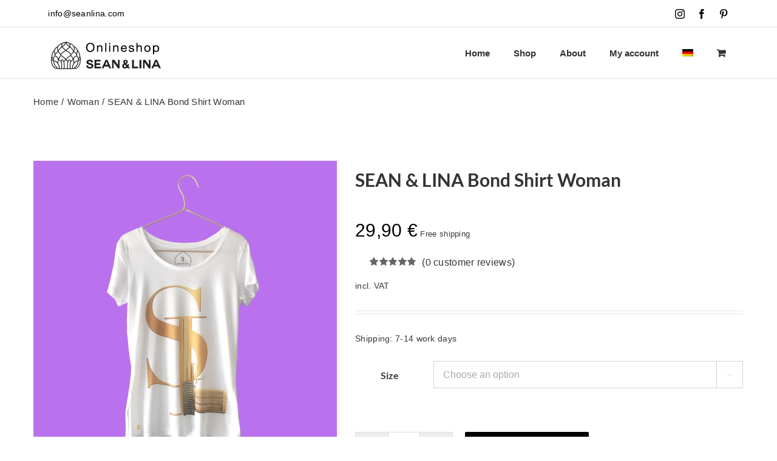

--- FILE ---
content_type: text/html; charset=UTF-8
request_url: https://seanlina.com/en/product/sean-lina-bond-shirt-woman/
body_size: 29315
content:
<!DOCTYPE html>
<html class="avada-html-layout-wide avada-html-header-position-top" lang="en-US" prefix="og: http://ogp.me/ns# fb: http://ogp.me/ns/fb#">
<head>
<meta http-equiv="X-UA-Compatible" content="IE=edge" />
<meta http-equiv="Content-Type" content="text/html; charset=utf-8"/>
<meta name="viewport" content="width=device-width, initial-scale=1" />
<script>var disableStr = 'ga-disable-UA-127229471-1'; if (document.cookie.indexOf(disableStr + '=true') > -1) { window[disableStr] = true; }</script><meta name='robots' content='index, follow, max-image-preview:large, max-snippet:-1, max-video-preview:-1' />
<link rel="alternate" hreflang="de" href="https://seanlina.com/produkt/sean-lina-bond-shirt-damen/" />
<link rel="alternate" hreflang="en" href="https://seanlina.com/en/product/sean-lina-bond-shirt-woman/" />
<link rel="alternate" hreflang="x-default" href="https://seanlina.com/produkt/sean-lina-bond-shirt-damen/" />
<!-- This site is optimized with the Yoast SEO plugin v23.6 - https://yoast.com/wordpress/plugins/seo/ -->
<title>SEAN &amp; LINA Onlineshop Woman T-Shirt Bond</title>
<meta name="description" content="Buy accessories from SEAN &amp; LINA. Woman T-Shirt Bond ✓ Free Shipping ✓ Payment with PayPal, VISA and much more. ✓ Handmade" />
<link rel="canonical" href="https://seanlina.com/en/product/sean-lina-bond-shirt-woman/" />
<meta property="og:locale" content="en_US" />
<meta property="og:type" content="article" />
<meta property="og:title" content="SEAN &amp; LINA Onlineshop Woman T-Shirt Bond" />
<meta property="og:description" content="Buy accessories from SEAN &amp; LINA. Woman T-Shirt Bond ✓ Free Shipping ✓ Payment with PayPal, VISA and much more. ✓ Handmade" />
<meta property="og:url" content="https://seanlina.com/en/product/sean-lina-bond-shirt-woman/" />
<meta property="og:site_name" content="SEAN &amp; LINA" />
<meta property="article:publisher" content="https://www.facebook.com/seanlinacom/" />
<meta property="article:modified_time" content="2025-07-18T00:47:20+00:00" />
<meta property="og:image" content="https://seanlina.com/wp-content/uploads/2019/07/t-shirt-damen-bond-vorne.jpg" />
<meta property="og:image:width" content="1000" />
<meta property="og:image:height" content="1000" />
<meta property="og:image:type" content="image/jpeg" />
<meta name="twitter:card" content="summary_large_image" />
<meta name="twitter:label1" content="Est. reading time" />
<meta name="twitter:data1" content="2 minutes" />
<script type="application/ld+json" class="yoast-schema-graph">{"@context":"https://schema.org","@graph":[{"@type":"WebPage","@id":"https://seanlina.com/en/product/sean-lina-bond-shirt-woman/","url":"https://seanlina.com/en/product/sean-lina-bond-shirt-woman/","name":"SEAN & LINA Onlineshop Woman T-Shirt Bond","isPartOf":{"@id":"https://seanlina.com/en/#website"},"primaryImageOfPage":{"@id":"https://seanlina.com/en/product/sean-lina-bond-shirt-woman/#primaryimage"},"image":{"@id":"https://seanlina.com/en/product/sean-lina-bond-shirt-woman/#primaryimage"},"thumbnailUrl":"https://seanlina.com/wp-content/uploads/2019/07/t-shirt-damen-bond-vorne.jpg","datePublished":"2019-07-18T12:31:40+00:00","dateModified":"2025-07-18T00:47:20+00:00","description":"Buy accessories from SEAN &amp; LINA. Woman T-Shirt Bond ✓ Free Shipping ✓ Payment with PayPal, VISA and much more. ✓ Handmade","breadcrumb":{"@id":"https://seanlina.com/en/product/sean-lina-bond-shirt-woman/#breadcrumb"},"inLanguage":"en-US","potentialAction":[{"@type":"ReadAction","target":["https://seanlina.com/en/product/sean-lina-bond-shirt-woman/"]}]},{"@type":"ImageObject","inLanguage":"en-US","@id":"https://seanlina.com/en/product/sean-lina-bond-shirt-woman/#primaryimage","url":"https://seanlina.com/wp-content/uploads/2019/07/t-shirt-damen-bond-vorne.jpg","contentUrl":"https://seanlina.com/wp-content/uploads/2019/07/t-shirt-damen-bond-vorne.jpg","width":1000,"height":1000,"caption":"T-Shirt SEAN & LINA Bond front"},{"@type":"BreadcrumbList","@id":"https://seanlina.com/en/product/sean-lina-bond-shirt-woman/#breadcrumb","itemListElement":[{"@type":"ListItem","position":1,"name":"homepage","item":"https://seanlina.com/en/"},{"@type":"ListItem","position":2,"name":"Shop","item":"https://seanlina.com/en/shop/"},{"@type":"ListItem","position":3,"name":"SEAN &#038; LINA Bond Shirt Woman"}]},{"@type":"WebSite","@id":"https://seanlina.com/en/#website","url":"https://seanlina.com/en/","name":"SEAN & LINA","description":"Fashion für jung und alt","publisher":{"@id":"https://seanlina.com/en/#organization"},"potentialAction":[{"@type":"SearchAction","target":{"@type":"EntryPoint","urlTemplate":"https://seanlina.com/en/?s={search_term_string}"},"query-input":{"@type":"PropertyValueSpecification","valueRequired":true,"valueName":"search_term_string"}}],"inLanguage":"en-US"},{"@type":"Organization","@id":"https://seanlina.com/en/#organization","name":"SEAN & LINA","url":"https://seanlina.com/en/","logo":{"@type":"ImageObject","inLanguage":"en-US","@id":"https://seanlina.com/en/#/schema/logo/image/","url":"https://seanlina.com/wp-content/uploads/2018/09/logo-sean-lina-footer.png","contentUrl":"https://seanlina.com/wp-content/uploads/2018/09/logo-sean-lina-footer.png","width":125,"height":88,"caption":"SEAN & LINA"},"image":{"@id":"https://seanlina.com/en/#/schema/logo/image/"},"sameAs":["https://www.facebook.com/seanlinacom/","https://www.instagram.com/seanlina_fashion/?hl=de","https://www.pinterest.de/seanlina/"]}]}</script>
<!-- / Yoast SEO plugin. -->
<link rel="alternate" type="application/rss+xml" title="SEAN &amp; LINA &raquo; Feed" href="https://seanlina.com/en/feed/" />
<link rel="alternate" type="application/rss+xml" title="SEAN &amp; LINA &raquo; Comments Feed" href="https://seanlina.com/en/comments/feed/" />
<link rel="shortcut icon" href="https://seanlina.com/wp-content/uploads/2021/03/favicon-32x32-1.png" type="image/x-icon" />
<!-- Apple Touch Icon -->
<link rel="apple-touch-icon" sizes="180x180" href="https://seanlina.com/wp-content/uploads/2021/03/apple-icon-167x167-1.png">
<!-- Android Icon -->
<link rel="icon" sizes="192x192" href="https://seanlina.com/wp-content/uploads/2021/03/apple-icon-167x167-1.png">
<!-- MS Edge Icon -->
<meta name="msapplication-TileImage" content="https://seanlina.com/wp-content/uploads/2021/03/apple-icon-167x167-1.png">
<link rel="alternate" type="application/rss+xml" title="SEAN &amp; LINA &raquo; SEAN &#038; LINA Bond Shirt Woman Comments Feed" href="https://seanlina.com/en/product/sean-lina-bond-shirt-woman/feed/" />
<meta name="description" content="Bond Shirt
&quot;Be polite, be courteous, show prosessionalism ... and have a plan to kill everyone in the room.&quot;
Digital SL print with Bond pistol in gold look - a real eye-catcher. You&#039;re a bond girl? Then you&#039;ll love this T-shirt. In addition, a"/>
<meta property="og:locale" content="en_US"/>
<meta property="og:type" content="article"/>
<meta property="og:site_name" content="SEAN &amp; LINA"/>
<meta property="og:title" content="SEAN &amp; LINA Onlineshop Woman T-Shirt Bond"/>
<meta property="og:description" content="Bond Shirt
&quot;Be polite, be courteous, show prosessionalism ... and have a plan to kill everyone in the room.&quot;
Digital SL print with Bond pistol in gold look - a real eye-catcher. You&#039;re a bond girl? Then you&#039;ll love this T-shirt. In addition, a"/>
<meta property="og:url" content="https://seanlina.com/en/product/sean-lina-bond-shirt-woman/"/>
<meta property="article:modified_time" content="2025-07-18T00:47:20+02:00"/>
<meta property="og:image" content="https://seanlina.com/wp-content/uploads/2019/07/t-shirt-damen-bond-vorne.jpg"/>
<meta property="og:image:width" content="1000"/>
<meta property="og:image:height" content="1000"/>
<meta property="og:image:type" content="image/jpeg"/>
<!-- This site uses the Google Analytics by MonsterInsights plugin v9.1.1 - Using Analytics tracking - https://www.monsterinsights.com/ -->
<script src="//www.googletagmanager.com/gtag/js?id=G-NJKXBW00F2"  data-cfasync="false" data-wpfc-render="false" type="text/javascript" async></script>
<script data-cfasync="false" data-wpfc-render="false" type="text/javascript">
var mi_version = '9.1.1';
var mi_track_user = true;
var mi_no_track_reason = '';
var MonsterInsightsDefaultLocations = {"page_location":"https:\/\/seanlina.com\/en\/product\/sean-lina-bond-shirt-woman\/"};
if ( typeof MonsterInsightsPrivacyGuardFilter === 'function' ) {
var MonsterInsightsLocations = (typeof MonsterInsightsExcludeQuery === 'object') ? MonsterInsightsPrivacyGuardFilter( MonsterInsightsExcludeQuery ) : MonsterInsightsPrivacyGuardFilter( MonsterInsightsDefaultLocations );
} else {
var MonsterInsightsLocations = (typeof MonsterInsightsExcludeQuery === 'object') ? MonsterInsightsExcludeQuery : MonsterInsightsDefaultLocations;
}
var disableStrs = [
'ga-disable-G-NJKXBW00F2',
];
/* Function to detect opted out users */
function __gtagTrackerIsOptedOut() {
for (var index = 0; index < disableStrs.length; index++) {
if (document.cookie.indexOf(disableStrs[index] + '=true') > -1) {
return true;
}
}
return false;
}
/* Disable tracking if the opt-out cookie exists. */
if (__gtagTrackerIsOptedOut()) {
for (var index = 0; index < disableStrs.length; index++) {
window[disableStrs[index]] = true;
}
}
/* Opt-out function */
function __gtagTrackerOptout() {
for (var index = 0; index < disableStrs.length; index++) {
document.cookie = disableStrs[index] + '=true; expires=Thu, 31 Dec 2099 23:59:59 UTC; path=/';
window[disableStrs[index]] = true;
}
}
if ('undefined' === typeof gaOptout) {
function gaOptout() {
__gtagTrackerOptout();
}
}
window.dataLayer = window.dataLayer || [];
window.MonsterInsightsDualTracker = {
helpers: {},
trackers: {},
};
if (mi_track_user) {
function __gtagDataLayer() {
dataLayer.push(arguments);
}
function __gtagTracker(type, name, parameters) {
if (!parameters) {
parameters = {};
}
if (parameters.send_to) {
__gtagDataLayer.apply(null, arguments);
return;
}
if (type === 'event') {
parameters.send_to = monsterinsights_frontend.v4_id;
var hookName = name;
if (typeof parameters['event_category'] !== 'undefined') {
hookName = parameters['event_category'] + ':' + name;
}
if (typeof MonsterInsightsDualTracker.trackers[hookName] !== 'undefined') {
MonsterInsightsDualTracker.trackers[hookName](parameters);
} else {
__gtagDataLayer('event', name, parameters);
}
} else {
__gtagDataLayer.apply(null, arguments);
}
}
__gtagTracker('js', new Date());
__gtagTracker('set', {
'developer_id.dZGIzZG': true,
});
if ( MonsterInsightsLocations.page_location ) {
__gtagTracker('set', MonsterInsightsLocations);
}
__gtagTracker('config', 'G-NJKXBW00F2', {"forceSSL":"true","anonymize_ip":"true"} );
window.gtag = __gtagTracker;										(function () {
/* https://developers.google.com/analytics/devguides/collection/analyticsjs/ */
/* ga and __gaTracker compatibility shim. */
var noopfn = function () {
return null;
};
var newtracker = function () {
return new Tracker();
};
var Tracker = function () {
return null;
};
var p = Tracker.prototype;
p.get = noopfn;
p.set = noopfn;
p.send = function () {
var args = Array.prototype.slice.call(arguments);
args.unshift('send');
__gaTracker.apply(null, args);
};
var __gaTracker = function () {
var len = arguments.length;
if (len === 0) {
return;
}
var f = arguments[len - 1];
if (typeof f !== 'object' || f === null || typeof f.hitCallback !== 'function') {
if ('send' === arguments[0]) {
var hitConverted, hitObject = false, action;
if ('event' === arguments[1]) {
if ('undefined' !== typeof arguments[3]) {
hitObject = {
'eventAction': arguments[3],
'eventCategory': arguments[2],
'eventLabel': arguments[4],
'value': arguments[5] ? arguments[5] : 1,
}
}
}
if ('pageview' === arguments[1]) {
if ('undefined' !== typeof arguments[2]) {
hitObject = {
'eventAction': 'page_view',
'page_path': arguments[2],
}
}
}
if (typeof arguments[2] === 'object') {
hitObject = arguments[2];
}
if (typeof arguments[5] === 'object') {
Object.assign(hitObject, arguments[5]);
}
if ('undefined' !== typeof arguments[1].hitType) {
hitObject = arguments[1];
if ('pageview' === hitObject.hitType) {
hitObject.eventAction = 'page_view';
}
}
if (hitObject) {
action = 'timing' === arguments[1].hitType ? 'timing_complete' : hitObject.eventAction;
hitConverted = mapArgs(hitObject);
__gtagTracker('event', action, hitConverted);
}
}
return;
}
function mapArgs(args) {
var arg, hit = {};
var gaMap = {
'eventCategory': 'event_category',
'eventAction': 'event_action',
'eventLabel': 'event_label',
'eventValue': 'event_value',
'nonInteraction': 'non_interaction',
'timingCategory': 'event_category',
'timingVar': 'name',
'timingValue': 'value',
'timingLabel': 'event_label',
'page': 'page_path',
'location': 'page_location',
'title': 'page_title',
'referrer' : 'page_referrer',
};
for (arg in args) {
if (!(!args.hasOwnProperty(arg) || !gaMap.hasOwnProperty(arg))) {
hit[gaMap[arg]] = args[arg];
} else {
hit[arg] = args[arg];
}
}
return hit;
}
try {
f.hitCallback();
} catch (ex) {
}
};
__gaTracker.create = newtracker;
__gaTracker.getByName = newtracker;
__gaTracker.getAll = function () {
return [];
};
__gaTracker.remove = noopfn;
__gaTracker.loaded = true;
window['__gaTracker'] = __gaTracker;
})();
} else {
console.log("");
(function () {
function __gtagTracker() {
return null;
}
window['__gtagTracker'] = __gtagTracker;
window['gtag'] = __gtagTracker;
})();
}
</script>
<!-- / Google Analytics by MonsterInsights -->
<style id='qsm-quiz-style-inline-css' type='text/css'>
</style>
<style id='safe-svg-svg-icon-style-inline-css' type='text/css'>
.safe-svg-cover{text-align:center}.safe-svg-cover .safe-svg-inside{display:inline-block;max-width:100%}.safe-svg-cover svg{height:100%;max-height:100%;max-width:100%;width:100%}
</style>
<link rel='stylesheet' id='wpml-blocks-css' href='//seanlina.com/wp-content/cache/wpfc-minified/dsyxepgd/dthb5.css' type='text/css' media='all' />
<link rel='stylesheet' id='ditty-news-ticker-font-css' href='//seanlina.com/wp-content/cache/wpfc-minified/jpqzwsj0/dthb5.css' type='text/css' media='all' />
<link rel='stylesheet' id='ditty-news-ticker-css' href='//seanlina.com/wp-content/cache/wpfc-minified/eghs0c1y/dthb5.css' type='text/css' media='all' />
<link rel='stylesheet' id='ditty-displays-css' href='//seanlina.com/wp-content/cache/wpfc-minified/7ln5nn2l/dthb5.css' type='text/css' media='all' />
<link rel='stylesheet' id='ditty-fontawesome-css' href='//seanlina.com/wp-content/cache/wpfc-minified/eeo1o9dm/dthb5.css' type='text/css' media='' />
<style id='woocommerce-inline-inline-css' type='text/css'>
.woocommerce form .form-row .required { visibility: visible; }
</style>
<link rel='stylesheet' id='wpml-menu-item-0-css' href='//seanlina.com/wp-content/cache/wpfc-minified/es705tml/dthb5.css' type='text/css' media='all' />
<link rel='stylesheet' id='gateway-css' href='//seanlina.com/wp-content/cache/wpfc-minified/lnv9own1/dthb5.css' type='text/css' media='all' />
<link rel='stylesheet' id='WCPAY_EXPRESS_CHECKOUT_ECE-css' href='//seanlina.com/wp-content/cache/wpfc-minified/mm3cildr/dts6w.css' type='text/css' media='all' />
<link rel='stylesheet' id='woocommerce-gzd-layout-css' href='//seanlina.com/wp-content/cache/wpfc-minified/ky03s6i5/dthb5.css' type='text/css' media='all' />
<style id='woocommerce-gzd-layout-inline-css' type='text/css'>
.woocommerce-checkout .shop_table { background-color: #eeeeee; } .product p.deposit-packaging-type { font-size: 1.25em !important; } p.woocommerce-shipping-destination { display: none; }
.wc-gzd-nutri-score-value-a {
background: url(https://seanlina.com/wp-content/plugins/woocommerce-germanized/assets/images/nutri-score-a.svg) no-repeat;
}
.wc-gzd-nutri-score-value-b {
background: url(https://seanlina.com/wp-content/plugins/woocommerce-germanized/assets/images/nutri-score-b.svg) no-repeat;
}
.wc-gzd-nutri-score-value-c {
background: url(https://seanlina.com/wp-content/plugins/woocommerce-germanized/assets/images/nutri-score-c.svg) no-repeat;
}
.wc-gzd-nutri-score-value-d {
background: url(https://seanlina.com/wp-content/plugins/woocommerce-germanized/assets/images/nutri-score-d.svg) no-repeat;
}
.wc-gzd-nutri-score-value-e {
background: url(https://seanlina.com/wp-content/plugins/woocommerce-germanized/assets/images/nutri-score-e.svg) no-repeat;
}
</style>
<link rel='stylesheet' id='fusion-dynamic-css-css' href='//seanlina.com/wp-content/cache/wpfc-minified/95jevx2g/dun98.css' type='text/css' media='all' />
<script type="text/javascript" id="wpml-cookie-js-extra">
/* <![CDATA[ */
var wpml_cookies = {"wp-wpml_current_language":{"value":"en","expires":1,"path":"\/"}};
var wpml_cookies = {"wp-wpml_current_language":{"value":"en","expires":1,"path":"\/"}};
/* ]]> */
</script>
<script src='//seanlina.com/wp-content/cache/wpfc-minified/6nf2rkit/dthb5.js' type="text/javascript"></script>
<!-- <script type="text/javascript" src="https://seanlina.com/wp-content/plugins/sitepress-multilingual-cms/res/js/cookies/language-cookie.js?ver=4.6.13" id="wpml-cookie-js" defer="defer" data-wp-strategy="defer"></script> -->
<!-- <script type="text/javascript" src="https://seanlina.com/wp-content/plugins/google-analytics-for-wordpress/assets/js/frontend-gtag.min.js?ver=9.1.1" id="monsterinsights-frontend-script-js" async="async" data-wp-strategy="async"></script> -->
<script data-cfasync="false" data-wpfc-render="false" type="text/javascript" id='monsterinsights-frontend-script-js-extra'>/* <![CDATA[ */
var monsterinsights_frontend = {"js_events_tracking":"true","download_extensions":"doc,pdf,ppt,zip,xls,docx,pptx,xlsx","inbound_paths":"[]","home_url":"https:\/\/seanlina.com\/en\/","hash_tracking":"false","v4_id":"G-NJKXBW00F2"};/* ]]> */
</script>
<script src='//seanlina.com/wp-content/cache/wpfc-minified/f29ag93i/dthb5.js' type="text/javascript"></script>
<!-- <script type="text/javascript" src="https://seanlina.com/wp-includes/js/jquery/jquery.min.js?ver=3.7.1" id="jquery-core-js"></script> -->
<!-- <script type="text/javascript" src="https://seanlina.com/wp-includes/js/jquery/jquery-migrate.min.js?ver=3.4.1" id="jquery-migrate-js"></script> -->
<!-- <script type="text/javascript" src="//seanlina.com/wp-content/plugins/revslider/sr6/assets/js/rbtools.min.js?ver=6.7.20" async id="tp-tools-js"></script> -->
<!-- <script type="text/javascript" src="//seanlina.com/wp-content/plugins/revslider/sr6/assets/js/rs6.min.js?ver=6.7.20" async id="revmin-js"></script> -->
<!-- <script type="text/javascript" src="https://seanlina.com/wp-content/plugins/woocommerce/assets/js/jquery-blockui/jquery.blockUI.min.js?ver=2.7.0-wc.9.3.3" id="jquery-blockui-js" defer="defer" data-wp-strategy="defer"></script> -->
<script type="text/javascript" id="wc-add-to-cart-js-extra">
/* <![CDATA[ */
var wc_add_to_cart_params = {"ajax_url":"\/wp-admin\/admin-ajax.php?lang=en","wc_ajax_url":"\/en\/?wc-ajax=%%endpoint%%","i18n_view_cart":"View cart","cart_url":"https:\/\/seanlina.com\/en\/warenkorb\/","is_cart":"","cart_redirect_after_add":"yes"};
/* ]]> */
</script>
<script src='//seanlina.com/wp-content/cache/wpfc-minified/kemd24cg/dts6w.js' type="text/javascript"></script>
<!-- <script type="text/javascript" src="https://seanlina.com/wp-content/plugins/woocommerce/assets/js/frontend/add-to-cart.min.js?ver=9.3.3" id="wc-add-to-cart-js" defer="defer" data-wp-strategy="defer"></script> -->
<!-- <script type="text/javascript" src="https://seanlina.com/wp-content/plugins/woocommerce/assets/js/zoom/jquery.zoom.min.js?ver=1.7.21-wc.9.3.3" id="zoom-js" defer="defer" data-wp-strategy="defer"></script> -->
<script type="text/javascript" id="wc-single-product-js-extra">
/* <![CDATA[ */
var wc_single_product_params = {"i18n_required_rating_text":"Please select a rating","review_rating_required":"yes","flexslider":{"rtl":false,"animation":"slide","smoothHeight":true,"directionNav":true,"controlNav":"thumbnails","slideshow":false,"animationSpeed":500,"animationLoop":true,"allowOneSlide":false},"zoom_enabled":"1","zoom_options":[],"photoswipe_enabled":"","photoswipe_options":{"shareEl":false,"closeOnScroll":false,"history":false,"hideAnimationDuration":0,"showAnimationDuration":0},"flexslider_enabled":"1"};
/* ]]> */
</script>
<script src='//seanlina.com/wp-content/cache/wpfc-minified/edhoa510/dts6w.js' type="text/javascript"></script>
<!-- <script type="text/javascript" src="https://seanlina.com/wp-content/plugins/woocommerce/assets/js/frontend/single-product.min.js?ver=9.3.3" id="wc-single-product-js" defer="defer" data-wp-strategy="defer"></script> -->
<!-- <script type="text/javascript" src="https://seanlina.com/wp-content/plugins/woocommerce/assets/js/js-cookie/js.cookie.min.js?ver=2.1.4-wc.9.3.3" id="js-cookie-js" defer="defer" data-wp-strategy="defer"></script> -->
<script type="text/javascript" id="woocommerce-js-extra">
/* <![CDATA[ */
var woocommerce_params = {"ajax_url":"\/wp-admin\/admin-ajax.php?lang=en","wc_ajax_url":"\/en\/?wc-ajax=%%endpoint%%"};
/* ]]> */
</script>
<script src='//seanlina.com/wp-content/cache/wpfc-minified/jzyhhei4/dthb5.js' type="text/javascript"></script>
<!-- <script type="text/javascript" src="https://seanlina.com/wp-content/plugins/woocommerce/assets/js/frontend/woocommerce.min.js?ver=9.3.3" id="woocommerce-js" defer="defer" data-wp-strategy="defer"></script> -->
<script type="text/javascript" id="WCPAY_ASSETS-js-extra">
/* <![CDATA[ */
var wcpayAssets = {"url":"https:\/\/seanlina.com\/wp-content\/plugins\/woocommerce-payments\/dist\/"};
/* ]]> */
</script>
<script type="text/javascript" id="wc-gzd-unit-price-observer-queue-js-extra">
/* <![CDATA[ */
var wc_gzd_unit_price_observer_queue_params = {"ajax_url":"\/wp-admin\/admin-ajax.php","wc_ajax_url":"\/en\/?wc-ajax=%%endpoint%%","refresh_unit_price_nonce":"1d81f1ab2a"};
/* ]]> */
</script>
<script src='//seanlina.com/wp-content/cache/wpfc-minified/6keyc17k/dts6w.js' type="text/javascript"></script>
<!-- <script type="text/javascript" src="https://seanlina.com/wp-content/plugins/woocommerce-germanized/build/static/unit-price-observer-queue.js?ver=3.18.3" id="wc-gzd-unit-price-observer-queue-js" defer="defer" data-wp-strategy="defer"></script> -->
<!-- <script type="text/javascript" src="https://seanlina.com/wp-content/plugins/woocommerce/assets/js/accounting/accounting.min.js?ver=0.4.2" id="accounting-js"></script> -->
<script type="text/javascript" id="wc-gzd-unit-price-observer-js-extra">
/* <![CDATA[ */
var wc_gzd_unit_price_observer_params = {"wrapper":".product","price_selector":{"p.price":{"is_total_price":false,"is_primary_selector":true,"quantity_selector":""}},"replace_price":"1","product_id":"5441","price_decimal_sep":",","price_thousand_sep":".","qty_selector":"input.quantity, input.qty","refresh_on_load":""};
/* ]]> */
</script>
<script src='//seanlina.com/wp-content/cache/wpfc-minified/etkwqm51/dts6w.js' type="text/javascript"></script>
<!-- <script type="text/javascript" src="https://seanlina.com/wp-content/plugins/woocommerce-germanized/build/static/unit-price-observer.js?ver=3.18.3" id="wc-gzd-unit-price-observer-js" defer="defer" data-wp-strategy="defer"></script> -->
<link rel="https://api.w.org/" href="https://seanlina.com/en/wp-json/" /><link rel="alternate" title="JSON" type="application/json" href="https://seanlina.com/en/wp-json/wp/v2/product/5441" /><link rel="EditURI" type="application/rsd+xml" title="RSD" href="https://seanlina.com/xmlrpc.php?rsd" />
<link rel='shortlink' href='https://seanlina.com/en/?p=5441' />
<link rel="alternate" title="oEmbed (JSON)" type="application/json+oembed" href="https://seanlina.com/en/wp-json/oembed/1.0/embed?url=https%3A%2F%2Fseanlina.com%2Fen%2Fproduct%2Fsean-lina-bond-shirt-woman%2F" />
<link rel="alternate" title="oEmbed (XML)" type="text/xml+oembed" href="https://seanlina.com/en/wp-json/oembed/1.0/embed?url=https%3A%2F%2Fseanlina.com%2Fen%2Fproduct%2Fsean-lina-bond-shirt-woman%2F&#038;format=xml" />
<meta name="generator" content="WPML ver:4.6.13 stt:1,3;" />
<!-- Affiliates Manager plugin v2.9.37 - https://wpaffiliatemanager.com/ -->
<!-- Google site verification - Google for WooCommerce -->
<meta name="google-site-verification" content="KgKoHz4LFvPxCaNfCSJHqSr-UmH7tTMVoy7r55PYTqI" />
<style type="text/css" id="css-fb-visibility">@media screen and (max-width: 640px){.fusion-no-small-visibility{display:none !important;}body .sm-text-align-center{text-align:center !important;}body .sm-text-align-left{text-align:left !important;}body .sm-text-align-right{text-align:right !important;}body .sm-flex-align-center{justify-content:center !important;}body .sm-flex-align-flex-start{justify-content:flex-start !important;}body .sm-flex-align-flex-end{justify-content:flex-end !important;}body .sm-mx-auto{margin-left:auto !important;margin-right:auto !important;}body .sm-ml-auto{margin-left:auto !important;}body .sm-mr-auto{margin-right:auto !important;}body .fusion-absolute-position-small{position:absolute;top:auto;width:100%;}.awb-sticky.awb-sticky-small{ position: sticky; top: var(--awb-sticky-offset,0); }}@media screen and (min-width: 641px) and (max-width: 1024px){.fusion-no-medium-visibility{display:none !important;}body .md-text-align-center{text-align:center !important;}body .md-text-align-left{text-align:left !important;}body .md-text-align-right{text-align:right !important;}body .md-flex-align-center{justify-content:center !important;}body .md-flex-align-flex-start{justify-content:flex-start !important;}body .md-flex-align-flex-end{justify-content:flex-end !important;}body .md-mx-auto{margin-left:auto !important;margin-right:auto !important;}body .md-ml-auto{margin-left:auto !important;}body .md-mr-auto{margin-right:auto !important;}body .fusion-absolute-position-medium{position:absolute;top:auto;width:100%;}.awb-sticky.awb-sticky-medium{ position: sticky; top: var(--awb-sticky-offset,0); }}@media screen and (min-width: 1025px){.fusion-no-large-visibility{display:none !important;}body .lg-text-align-center{text-align:center !important;}body .lg-text-align-left{text-align:left !important;}body .lg-text-align-right{text-align:right !important;}body .lg-flex-align-center{justify-content:center !important;}body .lg-flex-align-flex-start{justify-content:flex-start !important;}body .lg-flex-align-flex-end{justify-content:flex-end !important;}body .lg-mx-auto{margin-left:auto !important;margin-right:auto !important;}body .lg-ml-auto{margin-left:auto !important;}body .lg-mr-auto{margin-right:auto !important;}body .fusion-absolute-position-large{position:absolute;top:auto;width:100%;}.awb-sticky.awb-sticky-large{ position: sticky; top: var(--awb-sticky-offset,0); }}</style>	<noscript><style>.woocommerce-product-gallery{ opacity: 1 !important; }</style></noscript>
<style type="text/css">.recentcomments a{display:inline !important;padding:0 !important;margin:0 !important;}</style>
<!-- BEGIN recaptcha, injected by plugin wp-recaptcha-integration  -->
<!-- END recaptcha -->
<link rel="preconnect" href="//code.tidio.co">			<script  type="text/javascript">
!function(f,b,e,v,n,t,s){if(f.fbq)return;n=f.fbq=function(){n.callMethod?
n.callMethod.apply(n,arguments):n.queue.push(arguments)};if(!f._fbq)f._fbq=n;
n.push=n;n.loaded=!0;n.version='2.0';n.queue=[];t=b.createElement(e);t.async=!0;
t.src=v;s=b.getElementsByTagName(e)[0];s.parentNode.insertBefore(t,s)}(window,
document,'script','https://connect.facebook.net/en_US/fbevents.js');
</script>
<!-- WooCommerce Facebook Integration Begin -->
<script  type="text/javascript">
fbq('init', '394345371242940', {}, {
"agent": "woocommerce-9.3.3-3.2.10"
});
fbq( 'track', 'PageView', {
"source": "woocommerce",
"version": "9.3.3",
"pluginVersion": "3.2.10"
} );
document.addEventListener( 'DOMContentLoaded', function() {
// Insert placeholder for events injected when a product is added to the cart through AJAX.
document.body.insertAdjacentHTML( 'beforeend', '<div class=\"wc-facebook-pixel-event-placeholder\"></div>' );
}, false );
</script>
<!-- WooCommerce Facebook Integration End -->
<meta name="generator" content="Powered by Slider Revolution 6.7.20 - responsive, Mobile-Friendly Slider Plugin for WordPress with comfortable drag and drop interface." />
<style id='wp-fonts-local' type='text/css'>
@font-face{font-family:Inter;font-style:normal;font-weight:300 900;font-display:fallback;src:url('https://seanlina.com/wp-content/plugins/woocommerce/assets/fonts/Inter-VariableFont_slnt,wght.woff2') format('woff2');font-stretch:normal;}
@font-face{font-family:Cardo;font-style:normal;font-weight:400;font-display:fallback;src:url('https://seanlina.com/wp-content/plugins/woocommerce/assets/fonts/cardo_normal_400.woff2') format('woff2');}
</style>
<script>function setREVStartSize(e){
//window.requestAnimationFrame(function() {
window.RSIW = window.RSIW===undefined ? window.innerWidth : window.RSIW;
window.RSIH = window.RSIH===undefined ? window.innerHeight : window.RSIH;
try {
var pw = document.getElementById(e.c).parentNode.offsetWidth,
newh;
pw = pw===0 || isNaN(pw) || (e.l=="fullwidth" || e.layout=="fullwidth") ? window.RSIW : pw;
e.tabw = e.tabw===undefined ? 0 : parseInt(e.tabw);
e.thumbw = e.thumbw===undefined ? 0 : parseInt(e.thumbw);
e.tabh = e.tabh===undefined ? 0 : parseInt(e.tabh);
e.thumbh = e.thumbh===undefined ? 0 : parseInt(e.thumbh);
e.tabhide = e.tabhide===undefined ? 0 : parseInt(e.tabhide);
e.thumbhide = e.thumbhide===undefined ? 0 : parseInt(e.thumbhide);
e.mh = e.mh===undefined || e.mh=="" || e.mh==="auto" ? 0 : parseInt(e.mh,0);
if(e.layout==="fullscreen" || e.l==="fullscreen")
newh = Math.max(e.mh,window.RSIH);
else{
e.gw = Array.isArray(e.gw) ? e.gw : [e.gw];
for (var i in e.rl) if (e.gw[i]===undefined || e.gw[i]===0) e.gw[i] = e.gw[i-1];
e.gh = e.el===undefined || e.el==="" || (Array.isArray(e.el) && e.el.length==0)? e.gh : e.el;
e.gh = Array.isArray(e.gh) ? e.gh : [e.gh];
for (var i in e.rl) if (e.gh[i]===undefined || e.gh[i]===0) e.gh[i] = e.gh[i-1];
var nl = new Array(e.rl.length),
ix = 0,
sl;
e.tabw = e.tabhide>=pw ? 0 : e.tabw;
e.thumbw = e.thumbhide>=pw ? 0 : e.thumbw;
e.tabh = e.tabhide>=pw ? 0 : e.tabh;
e.thumbh = e.thumbhide>=pw ? 0 : e.thumbh;
for (var i in e.rl) nl[i] = e.rl[i]<window.RSIW ? 0 : e.rl[i];
sl = nl[0];
for (var i in nl) if (sl>nl[i] && nl[i]>0) { sl = nl[i]; ix=i;}
var m = pw>(e.gw[ix]+e.tabw+e.thumbw) ? 1 : (pw-(e.tabw+e.thumbw)) / (e.gw[ix]);
newh =  (e.gh[ix] * m) + (e.tabh + e.thumbh);
}
var el = document.getElementById(e.c);
if (el!==null && el) el.style.height = newh+"px";
el = document.getElementById(e.c+"_wrapper");
if (el!==null && el) {
el.style.height = newh+"px";
el.style.display = "block";
}
} catch(e){
console.log("Failure at Presize of Slider:" + e)
}
//});
};</script>
<script type="text/javascript">
var doc = document.documentElement;
doc.setAttribute( 'data-useragent', navigator.userAgent );
</script>
</head>
<body class="product-template-default single single-product postid-5441 theme-Avada woocommerce woocommerce-page woocommerce-no-js fusion-image-hovers fusion-pagination-sizing fusion-button_type-flat fusion-button_span-no fusion-button_gradient-linear avada-image-rollover-circle-yes avada-image-rollover-yes avada-image-rollover-direction-left dont-animate fusion-body ltr fusion-sticky-header no-mobile-slidingbar avada-has-rev-slider-styles fusion-disable-outline fusion-sub-menu-fade mobile-logo-pos-left layout-wide-mode avada-has-boxed-modal-shadow-none layout-scroll-offset-full avada-has-zero-margin-offset-top fusion-top-header menu-text-align-center fusion-woo-product-design-classic fusion-woo-shop-page-columns-4 fusion-woo-related-columns-3 fusion-woo-archive-page-columns-3 avada-has-woo-gallery-disabled woo-tabs-horizontal woo-sale-badge-circle woo-outofstock-badge-top_bar mobile-menu-design-modern fusion-show-pagination-text fusion-header-layout-v3 avada-responsive avada-footer-fx-none avada-menu-highlight-style-bar fusion-search-form-classic fusion-main-menu-search-dropdown fusion-avatar-square avada-dropdown-styles avada-blog-layout-large avada-blog-archive-layout-large avada-header-shadow-no avada-menu-icon-position-left avada-has-megamenu-shadow avada-has-megamenu-item-divider avada-has-titlebar-bar_and_content avada-has-pagination-padding avada-flyout-menu-direction-fade avada-ec-views-v1" data-awb-post-id="5441">
<a class="skip-link screen-reader-text" href="#content">Skip to content</a>
<div id="boxed-wrapper">
<div id="wrapper" class="fusion-wrapper">
<div id="home" style="position:relative;top:-1px;"></div>
<header class="fusion-header-wrapper">
<div class="fusion-header-v3 fusion-logo-alignment fusion-logo-left fusion-sticky-menu- fusion-sticky-logo- fusion-mobile-logo-1  fusion-mobile-menu-design-modern">
<div class="fusion-secondary-header">
<div class="fusion-row">
<div class="fusion-alignleft">
<div class="fusion-contact-info"><span class="fusion-contact-info-phone-number"></span><span class="fusion-contact-info-email-address"><a href="mailto:&#105;n&#102;o&#64;&#115;&#101;a&#110;lin&#97;.&#99;&#111;&#109;">&#105;n&#102;o&#64;&#115;&#101;a&#110;lin&#97;.&#99;&#111;&#109;</a></span></div>			</div>
<div class="fusion-alignright">
<div class="fusion-social-links-header"><div class="fusion-social-networks"><div class="fusion-social-networks-wrapper"><a  class="fusion-social-network-icon fusion-tooltip fusion-instagram awb-icon-instagram" style data-placement="bottom" data-title="Instagram" data-toggle="tooltip" title="Instagram" href="https://www.instagram.com/seanlina_fashion/?hl=de" target="_blank" rel="noopener noreferrer"><span class="screen-reader-text">Instagram</span></a><a  class="fusion-social-network-icon fusion-tooltip fusion-facebook awb-icon-facebook" style data-placement="bottom" data-title="Facebook" data-toggle="tooltip" title="Facebook" href="https://www.facebook.com/seanlinacom/" target="_blank" rel="noreferrer"><span class="screen-reader-text">Facebook</span></a><a  class="fusion-social-network-icon fusion-tooltip fusion-pinterest awb-icon-pinterest" style data-placement="bottom" data-title="Pinterest" data-toggle="tooltip" title="Pinterest" href="https://www.pinterest.de/seanlina/?eq=sean&amp;etslf=3893" target="_blank" rel="noopener noreferrer"><span class="screen-reader-text">Pinterest</span></a></div></div></div>			</div>
</div>
</div>
<div class="fusion-header-sticky-height"></div>
<div class="fusion-header">
<div class="fusion-row">
<div class="fusion-logo" data-margin-top="15px" data-margin-bottom="0px" data-margin-left="0px" data-margin-right="0px">
<a class="fusion-logo-link"  href="https://seanlina.com/en/" >
<!-- standard logo -->
<img src="https://seanlina.com/wp-content/uploads/2021/03/logo-sean-lina-paypal.png" srcset="https://seanlina.com/wp-content/uploads/2021/03/logo-sean-lina-paypal.png 1x, https://seanlina.com/wp-content/uploads/2021/03/logo-sean-lina-retina.png 2x" width="191" height="60" style="max-height:60px;height:auto;" alt="SEAN &amp; LINA Logo" data-retina_logo_url="https://seanlina.com/wp-content/uploads/2021/03/logo-sean-lina-retina.png" class="fusion-standard-logo" />
<!-- mobile logo -->
<img src="https://seanlina.com/wp-content/uploads/2021/04/sl-onlineshop-mobile.png" srcset="https://seanlina.com/wp-content/uploads/2021/04/sl-onlineshop-mobile.png 1x, https://seanlina.com/wp-content/uploads/2021/03/logo-sean-lina1-1-300x72.png 2x" width="283" height="70" style="max-height:70px;height:auto;" alt="SEAN &amp; LINA Logo" data-retina_logo_url="https://seanlina.com/wp-content/uploads/2021/03/logo-sean-lina1-1-300x72.png" class="fusion-mobile-logo" />
</a>
</div>		<nav class="fusion-main-menu" aria-label="Main Menu"><ul id="menu-landing-product-main-menu-en" class="fusion-menu"><li  id="menu-item-7366"  class="menu-item menu-item-type-post_type menu-item-object-page menu-item-home menu-item-7366"  data-item-id="7366"><a  href="https://seanlina.com/en/" class="fusion-bar-highlight"><span class="menu-text">Home</span></a></li><li  id="menu-item-7367"  class="menu-item menu-item-type-post_type menu-item-object-page menu-item-has-children current_page_parent menu-item-7367 fusion-dropdown-menu"  data-item-id="7367"><a  href="https://seanlina.com/en/shop/" class="fusion-bar-highlight"><span class="menu-text">Shop</span></a><ul class="sub-menu"><li  id="menu-item-7368"  class="menu-item menu-item-type-post_type menu-item-object-page menu-item-7368 fusion-dropdown-submenu" ><a  href="https://seanlina.com/en/damen/" class="fusion-bar-highlight"><span>Women</span></a></li><li  id="menu-item-7369"  class="menu-item menu-item-type-post_type menu-item-object-page menu-item-7369 fusion-dropdown-submenu" ><a  href="https://seanlina.com/en/herren/" class="fusion-bar-highlight"><span>Men</span></a></li><li  id="menu-item-7370"  class="menu-item menu-item-type-post_type menu-item-object-page menu-item-7370 fusion-dropdown-submenu" ><a  href="https://seanlina.com/en/accessoires/" class="fusion-bar-highlight"><span>Accessoires</span></a></li></ul></li><li  id="menu-item-7580"  class="menu-item menu-item-type-post_type menu-item-object-page menu-item-7580"  data-item-id="7580"><a  href="https://seanlina.com/en/about/" class="fusion-bar-highlight"><span class="menu-text">About</span></a></li><li  id="menu-item-7371"  class="menu-item menu-item-type-post_type menu-item-object-page menu-item-7371"  data-item-id="7371"><a  href="https://seanlina.com/en/mein-konto/" class="fusion-bar-highlight"><span class="menu-text">My account</span></a></li><li  id="menu-item-wpml-ls-27-de"  class="menu-item wpml-ls-slot-27 wpml-ls-item wpml-ls-item-de wpml-ls-menu-item wpml-ls-first-item wpml-ls-last-item menu-item-type-wpml_ls_menu_item menu-item-object-wpml_ls_menu_item menu-item-wpml-ls-27-de"  data-classes="menu-item" data-item-id="wpml-ls-27-de"><a  href="https://seanlina.com/produkt/sean-lina-bond-shirt-damen/" class="fusion-bar-highlight wpml-ls-link"><span class="menu-text"><img
class="wpml-ls-flag"
src="https://seanlina.com/wp-content/plugins/sitepress-multilingual-cms/res/flags/de.png"
alt="German"
width=18
height=12
/></span></a></li><li class="fusion-custom-menu-item fusion-menu-cart fusion-main-menu-cart fusion-widget-cart-counter"><a class="fusion-main-menu-icon fusion-bar-highlight" href="https://seanlina.com/en/warenkorb/"><span class="menu-text" aria-label="View Cart"></span></a></li></ul></nav>	<div class="fusion-mobile-menu-icons">
<a href="#" class="fusion-icon awb-icon-bars" aria-label="Toggle mobile menu" aria-expanded="false"></a>
<a href="https://seanlina.com/en/warenkorb/" class="fusion-icon awb-icon-shopping-cart"  aria-label="Toggle mobile cart"></a>
</div>
<nav class="fusion-mobile-nav-holder fusion-mobile-menu-text-align-left" aria-label="Main Menu Mobile"></nav>
</div>
</div>
</div>
<div class="fusion-clearfix"></div>
</header>
<div id="sliders-container" class="fusion-slider-visibility">
</div>
<section class="avada-page-titlebar-wrapper" aria-label="Page Title Bar">
<div class="fusion-page-title-bar fusion-page-title-bar-none fusion-page-title-bar-center">
<div class="fusion-page-title-row">
<div class="fusion-page-title-wrapper">
<div class="fusion-page-title-captions">
<div class="fusion-page-title-secondary">
<nav class="fusion-breadcrumbs awb-yoast-breadcrumbs" ara-label="Breadcrumb"><ol class="awb-breadcrumb-list"><li class="fusion-breadcrumb-item awb-breadcrumb-sep" ><a href="https://seanlina.com/en/" class="fusion-breadcrumb-link"><span >Home</span></a></li><li class="fusion-breadcrumb-item awb-breadcrumb-sep" ><a href="https://seanlina.com/en/product-category/woman-en/" class="fusion-breadcrumb-link"><span >Woman</span></a></li><li class="fusion-breadcrumb-item"  aria-current="page"><span  class="breadcrumb-leaf">SEAN &#038; LINA Bond Shirt Woman</span></li></ol></nav>							</div>
</div>
</div>
</div>
</div>
</section>
<main id="main" class="clearfix ">
<div class="fusion-row" style="">
<div class="woocommerce-container">
<section id="content" class="" style="width: 100%;">
<div class="woocommerce-notices-wrapper"></div><div id="product-5441" class="product type-product post-5441 status-publish first instock product_cat-woman-en has-post-thumbnail taxable shipping-taxable purchasable product-type-variable product-grid-view">
<div class="avada-single-product-gallery-wrapper avada-product-images-global avada-product-images-thumbnails-bottom">
<div class="woocommerce-product-gallery woocommerce-product-gallery--with-images woocommerce-product-gallery--columns-4 images avada-product-gallery" data-columns="4" style="opacity: 0; transition: opacity .25s ease-in-out;">
<div class="woocommerce-product-gallery__wrapper">
<div data-thumb="https://seanlina.com/wp-content/uploads/2019/07/t-shirt-damen-bond-vorne-700x700.jpg" data-thumb-alt="T-Shirt SEAN &amp; LINA Bond front" data-thumb-srcset="https://seanlina.com/wp-content/uploads/2019/07/t-shirt-damen-bond-vorne-66x66.jpg 66w, https://seanlina.com/wp-content/uploads/2019/07/t-shirt-damen-bond-vorne-100x100.jpg 100w, https://seanlina.com/wp-content/uploads/2019/07/t-shirt-damen-bond-vorne-150x150.jpg 150w, https://seanlina.com/wp-content/uploads/2019/07/t-shirt-damen-bond-vorne-200x200.jpg 200w, https://seanlina.com/wp-content/uploads/2019/07/t-shirt-damen-bond-vorne-300x300.jpg 300w, https://seanlina.com/wp-content/uploads/2019/07/t-shirt-damen-bond-vorne-400x400.jpg 400w, https://seanlina.com/wp-content/uploads/2019/07/t-shirt-damen-bond-vorne-500x500.jpg 500w, https://seanlina.com/wp-content/uploads/2019/07/t-shirt-damen-bond-vorne-600x600.jpg 600w, https://seanlina.com/wp-content/uploads/2019/07/t-shirt-damen-bond-vorne-700x700.jpg 700w, https://seanlina.com/wp-content/uploads/2019/07/t-shirt-damen-bond-vorne-768x768.jpg 768w, https://seanlina.com/wp-content/uploads/2019/07/t-shirt-damen-bond-vorne-800x800.jpg 800w, https://seanlina.com/wp-content/uploads/2019/07/t-shirt-damen-bond-vorne.jpg 1000w" class="woocommerce-product-gallery__image"><a href="https://seanlina.com/wp-content/uploads/2019/07/t-shirt-damen-bond-vorne.jpg"><img width="700" height="700" src="https://seanlina.com/wp-content/uploads/2019/07/t-shirt-damen-bond-vorne-700x700.jpg" class="wp-post-image lazyload" alt="T-Shirt SEAN &amp; LINA Bond front" title="t-shirt-woman-bond-front" data-caption="" data-src="https://seanlina.com/wp-content/uploads/2019/07/t-shirt-damen-bond-vorne.jpg" data-large_image="https://seanlina.com/wp-content/uploads/2019/07/t-shirt-damen-bond-vorne.jpg" data-large_image_width="1000" data-large_image_height="1000" decoding="async" fetchpriority="high" srcset="data:image/svg+xml,%3Csvg%20xmlns%3D%27http%3A%2F%2Fwww.w3.org%2F2000%2Fsvg%27%20width%3D%271000%27%20height%3D%271000%27%20viewBox%3D%270%200%201000%201000%27%3E%3Crect%20width%3D%271000%27%20height%3D%271000%27%20fill-opacity%3D%220%22%2F%3E%3C%2Fsvg%3E" data-orig-src="https://seanlina.com/wp-content/uploads/2019/07/t-shirt-damen-bond-vorne-700x700.jpg" data-srcset="https://seanlina.com/wp-content/uploads/2019/07/t-shirt-damen-bond-vorne-66x66.jpg 66w, https://seanlina.com/wp-content/uploads/2019/07/t-shirt-damen-bond-vorne-100x100.jpg 100w, https://seanlina.com/wp-content/uploads/2019/07/t-shirt-damen-bond-vorne-150x150.jpg 150w, https://seanlina.com/wp-content/uploads/2019/07/t-shirt-damen-bond-vorne-200x200.jpg 200w, https://seanlina.com/wp-content/uploads/2019/07/t-shirt-damen-bond-vorne-300x300.jpg 300w, https://seanlina.com/wp-content/uploads/2019/07/t-shirt-damen-bond-vorne-400x400.jpg 400w, https://seanlina.com/wp-content/uploads/2019/07/t-shirt-damen-bond-vorne-500x500.jpg 500w, https://seanlina.com/wp-content/uploads/2019/07/t-shirt-damen-bond-vorne-600x600.jpg 600w, https://seanlina.com/wp-content/uploads/2019/07/t-shirt-damen-bond-vorne-700x700.jpg 700w, https://seanlina.com/wp-content/uploads/2019/07/t-shirt-damen-bond-vorne-768x768.jpg 768w, https://seanlina.com/wp-content/uploads/2019/07/t-shirt-damen-bond-vorne-800x800.jpg 800w, https://seanlina.com/wp-content/uploads/2019/07/t-shirt-damen-bond-vorne.jpg 1000w" data-sizes="auto" /></a><a class="avada-product-gallery-lightbox-trigger" href="https://seanlina.com/wp-content/uploads/2019/07/t-shirt-damen-bond-vorne.jpg" data-rel="iLightbox[product-gallery]" alt="T-Shirt SEAN &amp; LINA Bond front" data-title="t-shirt-woman-bond-front" title="t-shirt-woman-bond-front" data-caption=""></a></div><div data-thumb="https://seanlina.com/wp-content/uploads/2019/07/t-shirt-damen-bond-hinten-700x700.jpg" data-thumb-alt="T-Shirt SEAN &amp; LINA Bond back" data-thumb-srcset="https://seanlina.com/wp-content/uploads/2019/07/t-shirt-damen-bond-hinten-66x66.jpg 66w, https://seanlina.com/wp-content/uploads/2019/07/t-shirt-damen-bond-hinten-100x100.jpg 100w, https://seanlina.com/wp-content/uploads/2019/07/t-shirt-damen-bond-hinten-150x150.jpg 150w, https://seanlina.com/wp-content/uploads/2019/07/t-shirt-damen-bond-hinten-200x200.jpg 200w, https://seanlina.com/wp-content/uploads/2019/07/t-shirt-damen-bond-hinten-300x300.jpg 300w, https://seanlina.com/wp-content/uploads/2019/07/t-shirt-damen-bond-hinten-400x400.jpg 400w, https://seanlina.com/wp-content/uploads/2019/07/t-shirt-damen-bond-hinten-500x500.jpg 500w, https://seanlina.com/wp-content/uploads/2019/07/t-shirt-damen-bond-hinten-600x600.jpg 600w, https://seanlina.com/wp-content/uploads/2019/07/t-shirt-damen-bond-hinten-700x700.jpg 700w, https://seanlina.com/wp-content/uploads/2019/07/t-shirt-damen-bond-hinten-768x768.jpg 768w, https://seanlina.com/wp-content/uploads/2019/07/t-shirt-damen-bond-hinten-800x800.jpg 800w, https://seanlina.com/wp-content/uploads/2019/07/t-shirt-damen-bond-hinten.jpg 1000w" class="woocommerce-product-gallery__image"><a href="https://seanlina.com/wp-content/uploads/2019/07/t-shirt-damen-bond-hinten.jpg"><img width="700" height="700" src="https://seanlina.com/wp-content/uploads/2019/07/t-shirt-damen-bond-hinten-700x700.jpg" class=" lazyload" alt="T-Shirt SEAN &amp; LINA Bond back" title="t-shirt-woman-bond-hinten" data-caption="" data-src="https://seanlina.com/wp-content/uploads/2019/07/t-shirt-damen-bond-hinten.jpg" data-large_image="https://seanlina.com/wp-content/uploads/2019/07/t-shirt-damen-bond-hinten.jpg" data-large_image_width="1000" data-large_image_height="1000" decoding="async" srcset="data:image/svg+xml,%3Csvg%20xmlns%3D%27http%3A%2F%2Fwww.w3.org%2F2000%2Fsvg%27%20width%3D%271000%27%20height%3D%271000%27%20viewBox%3D%270%200%201000%201000%27%3E%3Crect%20width%3D%271000%27%20height%3D%271000%27%20fill-opacity%3D%220%22%2F%3E%3C%2Fsvg%3E" data-orig-src="https://seanlina.com/wp-content/uploads/2019/07/t-shirt-damen-bond-hinten-700x700.jpg" data-srcset="https://seanlina.com/wp-content/uploads/2019/07/t-shirt-damen-bond-hinten-66x66.jpg 66w, https://seanlina.com/wp-content/uploads/2019/07/t-shirt-damen-bond-hinten-100x100.jpg 100w, https://seanlina.com/wp-content/uploads/2019/07/t-shirt-damen-bond-hinten-150x150.jpg 150w, https://seanlina.com/wp-content/uploads/2019/07/t-shirt-damen-bond-hinten-200x200.jpg 200w, https://seanlina.com/wp-content/uploads/2019/07/t-shirt-damen-bond-hinten-300x300.jpg 300w, https://seanlina.com/wp-content/uploads/2019/07/t-shirt-damen-bond-hinten-400x400.jpg 400w, https://seanlina.com/wp-content/uploads/2019/07/t-shirt-damen-bond-hinten-500x500.jpg 500w, https://seanlina.com/wp-content/uploads/2019/07/t-shirt-damen-bond-hinten-600x600.jpg 600w, https://seanlina.com/wp-content/uploads/2019/07/t-shirt-damen-bond-hinten-700x700.jpg 700w, https://seanlina.com/wp-content/uploads/2019/07/t-shirt-damen-bond-hinten-768x768.jpg 768w, https://seanlina.com/wp-content/uploads/2019/07/t-shirt-damen-bond-hinten-800x800.jpg 800w, https://seanlina.com/wp-content/uploads/2019/07/t-shirt-damen-bond-hinten.jpg 1000w" data-sizes="auto" /></a><a class="avada-product-gallery-lightbox-trigger" href="https://seanlina.com/wp-content/uploads/2019/07/t-shirt-damen-bond-hinten.jpg" data-rel="iLightbox[product-gallery]" alt="T-Shirt SEAN &amp; LINA Bond back" data-title="t-shirt-woman-bond-hinten" title="t-shirt-woman-bond-hinten" data-caption=""></a></div><div data-thumb="https://seanlina.com/wp-content/uploads/2019/07/t-shirt-damen-bond-vorne-gun-shirt.jpg" data-thumb-alt="James Bond Shirt T-Shirt Bond Girl" data-thumb-srcset="https://seanlina.com/wp-content/uploads/2019/07/t-shirt-damen-bond-vorne-gun-shirt-66x66.jpg 66w, https://seanlina.com/wp-content/uploads/2019/07/t-shirt-damen-bond-vorne-gun-shirt-100x100.jpg 100w, https://seanlina.com/wp-content/uploads/2019/07/t-shirt-damen-bond-vorne-gun-shirt-150x150.jpg 150w, https://seanlina.com/wp-content/uploads/2019/07/t-shirt-damen-bond-vorne-gun-shirt-200x200.jpg 200w, https://seanlina.com/wp-content/uploads/2019/07/t-shirt-damen-bond-vorne-gun-shirt-300x300.jpg 300w, https://seanlina.com/wp-content/uploads/2019/07/t-shirt-damen-bond-vorne-gun-shirt-400x400.jpg 400w, https://seanlina.com/wp-content/uploads/2019/07/t-shirt-damen-bond-vorne-gun-shirt-500x500.jpg 500w, https://seanlina.com/wp-content/uploads/2019/07/t-shirt-damen-bond-vorne-gun-shirt.jpg 600w" class="woocommerce-product-gallery__image"><a href="https://seanlina.com/wp-content/uploads/2019/07/t-shirt-damen-bond-vorne-gun-shirt.jpg"><img width="600" height="600" src="https://seanlina.com/wp-content/uploads/2019/07/t-shirt-damen-bond-vorne-gun-shirt.jpg" class=" lazyload" alt="James Bond Shirt T-Shirt Bond Girl" title="t-shirt-damen-bond-vorne-gun-shirt" data-caption="" data-src="https://seanlina.com/wp-content/uploads/2019/07/t-shirt-damen-bond-vorne-gun-shirt.jpg" data-large_image="https://seanlina.com/wp-content/uploads/2019/07/t-shirt-damen-bond-vorne-gun-shirt.jpg" data-large_image_width="600" data-large_image_height="600" decoding="async" srcset="data:image/svg+xml,%3Csvg%20xmlns%3D%27http%3A%2F%2Fwww.w3.org%2F2000%2Fsvg%27%20width%3D%27600%27%20height%3D%27600%27%20viewBox%3D%270%200%20600%20600%27%3E%3Crect%20width%3D%27600%27%20height%3D%27600%27%20fill-opacity%3D%220%22%2F%3E%3C%2Fsvg%3E" data-orig-src="https://seanlina.com/wp-content/uploads/2019/07/t-shirt-damen-bond-vorne-gun-shirt.jpg" data-srcset="https://seanlina.com/wp-content/uploads/2019/07/t-shirt-damen-bond-vorne-gun-shirt-66x66.jpg 66w, https://seanlina.com/wp-content/uploads/2019/07/t-shirt-damen-bond-vorne-gun-shirt-100x100.jpg 100w, https://seanlina.com/wp-content/uploads/2019/07/t-shirt-damen-bond-vorne-gun-shirt-150x150.jpg 150w, https://seanlina.com/wp-content/uploads/2019/07/t-shirt-damen-bond-vorne-gun-shirt-200x200.jpg 200w, https://seanlina.com/wp-content/uploads/2019/07/t-shirt-damen-bond-vorne-gun-shirt-300x300.jpg 300w, https://seanlina.com/wp-content/uploads/2019/07/t-shirt-damen-bond-vorne-gun-shirt-400x400.jpg 400w, https://seanlina.com/wp-content/uploads/2019/07/t-shirt-damen-bond-vorne-gun-shirt-500x500.jpg 500w, https://seanlina.com/wp-content/uploads/2019/07/t-shirt-damen-bond-vorne-gun-shirt.jpg 600w" data-sizes="auto" /></a><a class="avada-product-gallery-lightbox-trigger" href="https://seanlina.com/wp-content/uploads/2019/07/t-shirt-damen-bond-vorne-gun-shirt.jpg" data-rel="iLightbox[product-gallery]" alt="James Bond Shirt T-Shirt Bond Girl" data-title="t-shirt-damen-bond-vorne-gun-shirt" title="t-shirt-damen-bond-vorne-gun-shirt" data-caption=""></a></div>	</div>
</div>
</div>
<div class="summary entry-summary">
<div class="summary-container"><h1 itemprop="name" class="product_title entry-title">SEAN &#038; LINA Bond Shirt Woman</h1>
<p class="price"><span class="woocommerce-Price-amount amount"><bdi>29,90&nbsp;<span class="woocommerce-Price-currencySymbol">&euro;</span></bdi></span> <small class="woocommerce-price-suffix">Free shipping</small></p>
<p class="wc-gzd-additional-info deposit-packaging-type wc-gzd-additional-info-placeholder"></p>
<div class="avada-availability">
</div>
<div class="ppcp-messages" data-partner-attribution-id="Woo_PPCP"></div><div class="ppc-button-wrapper"><div id="ppc-button-ppcp-gateway"></div></div>
<p class="wc-gzd-additional-info price price-unit smaller wc-gzd-additional-info-placeholder"></p>
<div class="woocommerce-product-rating">
<div class="star-rating" role="img" aria-label="Rated 5.00 out of 5"><span style="width:100%">Rated <strong class="rating">5.00</strong> out of 5 based on <span class="rating">1</span> customer rating</span></div>								<a href="#reviews" class="woocommerce-review-link" rel="nofollow">(<span class="count">0</span> customer reviews)</a>
</div>
<div class="legal-price-info">
<p class="wc-gzd-additional-info">
<span class="wc-gzd-additional-info tax-info">incl. VAT</span>
</p>
</div>
<p class="wc-gzd-additional-info deposit-amount deposit wc-gzd-additional-info-placeholder"></p>
<div class="product-border fusion-separator sep-underline sep-solid"></div>
<div class="wc-gzd-additional-info defect-description wc-gzd-additional-info-placeholder"></div>
<p class="wc-gzd-additional-info delivery-time-info 7-14-work-days">Shipping: 7-14 work days</p>
<form class="variations_form cart" action="https://seanlina.com/en/product/sean-lina-bond-shirt-woman/" method="post" enctype='multipart/form-data' data-product_id="5441" data-product_variations="[{&quot;attributes&quot;:{&quot;attribute_groesse&quot;:&quot;XS&quot;},&quot;availability_html&quot;:&quot;&lt;p class=\&quot;stock in-stock\&quot;&gt;10 in stock&lt;\/p&gt;\n&quot;,&quot;backorders_allowed&quot;:false,&quot;dimensions&quot;:{&quot;length&quot;:&quot;&quot;,&quot;width&quot;:&quot;&quot;,&quot;height&quot;:&quot;&quot;},&quot;dimensions_html&quot;:&quot;N\/A&quot;,&quot;display_price&quot;:29.9,&quot;display_regular_price&quot;:29.9,&quot;image&quot;:{&quot;title&quot;:&quot;t-shirt-woman-bond-front&quot;,&quot;caption&quot;:&quot;&quot;,&quot;url&quot;:&quot;https:\/\/seanlina.com\/wp-content\/uploads\/2019\/07\/t-shirt-damen-bond-vorne.jpg&quot;,&quot;alt&quot;:&quot;T-Shirt SEAN &amp; LINA Bond front&quot;,&quot;src&quot;:&quot;https:\/\/seanlina.com\/wp-content\/uploads\/2019\/07\/t-shirt-damen-bond-vorne-700x700.jpg&quot;,&quot;srcset&quot;:&quot;https:\/\/seanlina.com\/wp-content\/uploads\/2019\/07\/t-shirt-damen-bond-vorne-66x66.jpg 66w, https:\/\/seanlina.com\/wp-content\/uploads\/2019\/07\/t-shirt-damen-bond-vorne-100x100.jpg 100w, https:\/\/seanlina.com\/wp-content\/uploads\/2019\/07\/t-shirt-damen-bond-vorne-150x150.jpg 150w, https:\/\/seanlina.com\/wp-content\/uploads\/2019\/07\/t-shirt-damen-bond-vorne-200x200.jpg 200w, https:\/\/seanlina.com\/wp-content\/uploads\/2019\/07\/t-shirt-damen-bond-vorne-300x300.jpg 300w, https:\/\/seanlina.com\/wp-content\/uploads\/2019\/07\/t-shirt-damen-bond-vorne-400x400.jpg 400w, https:\/\/seanlina.com\/wp-content\/uploads\/2019\/07\/t-shirt-damen-bond-vorne-500x500.jpg 500w, https:\/\/seanlina.com\/wp-content\/uploads\/2019\/07\/t-shirt-damen-bond-vorne-600x600.jpg 600w, https:\/\/seanlina.com\/wp-content\/uploads\/2019\/07\/t-shirt-damen-bond-vorne-700x700.jpg 700w, https:\/\/seanlina.com\/wp-content\/uploads\/2019\/07\/t-shirt-damen-bond-vorne-768x768.jpg 768w, https:\/\/seanlina.com\/wp-content\/uploads\/2019\/07\/t-shirt-damen-bond-vorne-800x800.jpg 800w, https:\/\/seanlina.com\/wp-content\/uploads\/2019\/07\/t-shirt-damen-bond-vorne.jpg 1000w&quot;,&quot;sizes&quot;:&quot;(max-width: 700px) 100vw, 700px&quot;,&quot;full_src&quot;:&quot;https:\/\/seanlina.com\/wp-content\/uploads\/2019\/07\/t-shirt-damen-bond-vorne.jpg&quot;,&quot;full_src_w&quot;:1000,&quot;full_src_h&quot;:1000,&quot;gallery_thumbnail_src&quot;:&quot;https:\/\/seanlina.com\/wp-content\/uploads\/2019\/07\/t-shirt-damen-bond-vorne-700x700.jpg&quot;,&quot;gallery_thumbnail_src_w&quot;:700,&quot;gallery_thumbnail_src_h&quot;:700,&quot;thumb_src&quot;:&quot;https:\/\/seanlina.com\/wp-content\/uploads\/2019\/07\/t-shirt-damen-bond-vorne-500x500.jpg&quot;,&quot;thumb_src_w&quot;:500,&quot;thumb_src_h&quot;:500,&quot;src_w&quot;:700,&quot;src_h&quot;:700},&quot;image_id&quot;:2079,&quot;is_downloadable&quot;:false,&quot;is_in_stock&quot;:true,&quot;is_purchasable&quot;:true,&quot;is_sold_individually&quot;:&quot;no&quot;,&quot;is_virtual&quot;:false,&quot;max_qty&quot;:10,&quot;min_qty&quot;:1,&quot;price_html&quot;:&quot;&quot;,&quot;sku&quot;:&quot;1196&quot;,&quot;variation_description&quot;:&quot;&quot;,&quot;variation_id&quot;:5447,&quot;variation_is_active&quot;:true,&quot;variation_is_visible&quot;:true,&quot;weight&quot;:&quot;&quot;,&quot;weight_html&quot;:&quot;N\/A&quot;,&quot;delivery_time&quot;:&quot;Shipping: 7-14 work days&quot;,&quot;unit_price&quot;:&quot;&quot;,&quot;product_units&quot;:&quot;&quot;,&quot;tax_info&quot;:&quot;incl. 19% VAT&quot;,&quot;shipping_costs_info&quot;:&quot;&quot;,&quot;defect_description&quot;:&quot;&quot;,&quot;deposit_amount&quot;:&quot;&quot;,&quot;deposit_packaging_type&quot;:&quot;&quot;,&quot;product_safety_attachments&quot;:&quot;&quot;,&quot;has_product_safety_information&quot;:false,&quot;manufacturer&quot;:&quot;&quot;,&quot;is_food&quot;:&quot;no&quot;,&quot;food_description&quot;:&quot;&quot;,&quot;food_place_of_origin&quot;:&quot;&quot;,&quot;food_distributor&quot;:&quot;&quot;,&quot;alcohol_content&quot;:&quot;&quot;,&quot;includes_alcohol&quot;:&quot;no&quot;,&quot;drained_weight&quot;:&quot;&quot;,&quot;net_filling_quantity&quot;:&quot;&quot;,&quot;ingredients&quot;:&quot;&quot;,&quot;allergenic&quot;:&quot;&quot;,&quot;nutrients&quot;:&quot;&quot;,&quot;nutri_score&quot;:&quot;&quot;},{&quot;attributes&quot;:{&quot;attribute_groesse&quot;:&quot;S&quot;},&quot;availability_html&quot;:&quot;&lt;p class=\&quot;stock in-stock\&quot;&gt;10 in stock&lt;\/p&gt;\n&quot;,&quot;backorders_allowed&quot;:false,&quot;dimensions&quot;:{&quot;length&quot;:&quot;&quot;,&quot;width&quot;:&quot;&quot;,&quot;height&quot;:&quot;&quot;},&quot;dimensions_html&quot;:&quot;N\/A&quot;,&quot;display_price&quot;:29.9,&quot;display_regular_price&quot;:29.9,&quot;image&quot;:{&quot;title&quot;:&quot;t-shirt-woman-bond-front&quot;,&quot;caption&quot;:&quot;&quot;,&quot;url&quot;:&quot;https:\/\/seanlina.com\/wp-content\/uploads\/2019\/07\/t-shirt-damen-bond-vorne.jpg&quot;,&quot;alt&quot;:&quot;T-Shirt SEAN &amp; LINA Bond front&quot;,&quot;src&quot;:&quot;https:\/\/seanlina.com\/wp-content\/uploads\/2019\/07\/t-shirt-damen-bond-vorne-700x700.jpg&quot;,&quot;srcset&quot;:&quot;https:\/\/seanlina.com\/wp-content\/uploads\/2019\/07\/t-shirt-damen-bond-vorne-66x66.jpg 66w, https:\/\/seanlina.com\/wp-content\/uploads\/2019\/07\/t-shirt-damen-bond-vorne-100x100.jpg 100w, https:\/\/seanlina.com\/wp-content\/uploads\/2019\/07\/t-shirt-damen-bond-vorne-150x150.jpg 150w, https:\/\/seanlina.com\/wp-content\/uploads\/2019\/07\/t-shirt-damen-bond-vorne-200x200.jpg 200w, https:\/\/seanlina.com\/wp-content\/uploads\/2019\/07\/t-shirt-damen-bond-vorne-300x300.jpg 300w, https:\/\/seanlina.com\/wp-content\/uploads\/2019\/07\/t-shirt-damen-bond-vorne-400x400.jpg 400w, https:\/\/seanlina.com\/wp-content\/uploads\/2019\/07\/t-shirt-damen-bond-vorne-500x500.jpg 500w, https:\/\/seanlina.com\/wp-content\/uploads\/2019\/07\/t-shirt-damen-bond-vorne-600x600.jpg 600w, https:\/\/seanlina.com\/wp-content\/uploads\/2019\/07\/t-shirt-damen-bond-vorne-700x700.jpg 700w, https:\/\/seanlina.com\/wp-content\/uploads\/2019\/07\/t-shirt-damen-bond-vorne-768x768.jpg 768w, https:\/\/seanlina.com\/wp-content\/uploads\/2019\/07\/t-shirt-damen-bond-vorne-800x800.jpg 800w, https:\/\/seanlina.com\/wp-content\/uploads\/2019\/07\/t-shirt-damen-bond-vorne.jpg 1000w&quot;,&quot;sizes&quot;:&quot;(max-width: 700px) 100vw, 700px&quot;,&quot;full_src&quot;:&quot;https:\/\/seanlina.com\/wp-content\/uploads\/2019\/07\/t-shirt-damen-bond-vorne.jpg&quot;,&quot;full_src_w&quot;:1000,&quot;full_src_h&quot;:1000,&quot;gallery_thumbnail_src&quot;:&quot;https:\/\/seanlina.com\/wp-content\/uploads\/2019\/07\/t-shirt-damen-bond-vorne-700x700.jpg&quot;,&quot;gallery_thumbnail_src_w&quot;:700,&quot;gallery_thumbnail_src_h&quot;:700,&quot;thumb_src&quot;:&quot;https:\/\/seanlina.com\/wp-content\/uploads\/2019\/07\/t-shirt-damen-bond-vorne-500x500.jpg&quot;,&quot;thumb_src_w&quot;:500,&quot;thumb_src_h&quot;:500,&quot;src_w&quot;:700,&quot;src_h&quot;:700},&quot;image_id&quot;:2079,&quot;is_downloadable&quot;:false,&quot;is_in_stock&quot;:true,&quot;is_purchasable&quot;:true,&quot;is_sold_individually&quot;:&quot;no&quot;,&quot;is_virtual&quot;:false,&quot;max_qty&quot;:10,&quot;min_qty&quot;:1,&quot;price_html&quot;:&quot;&quot;,&quot;sku&quot;:&quot;1197&quot;,&quot;variation_description&quot;:&quot;&quot;,&quot;variation_id&quot;:5446,&quot;variation_is_active&quot;:true,&quot;variation_is_visible&quot;:true,&quot;weight&quot;:&quot;&quot;,&quot;weight_html&quot;:&quot;N\/A&quot;,&quot;delivery_time&quot;:&quot;Shipping: 7-14 work days&quot;,&quot;unit_price&quot;:&quot;&quot;,&quot;product_units&quot;:&quot;&quot;,&quot;tax_info&quot;:&quot;incl. 19% VAT&quot;,&quot;shipping_costs_info&quot;:&quot;&quot;,&quot;defect_description&quot;:&quot;&quot;,&quot;deposit_amount&quot;:&quot;&quot;,&quot;deposit_packaging_type&quot;:&quot;&quot;,&quot;product_safety_attachments&quot;:&quot;&quot;,&quot;has_product_safety_information&quot;:false,&quot;manufacturer&quot;:&quot;&quot;,&quot;is_food&quot;:&quot;no&quot;,&quot;food_description&quot;:&quot;&quot;,&quot;food_place_of_origin&quot;:&quot;&quot;,&quot;food_distributor&quot;:&quot;&quot;,&quot;alcohol_content&quot;:&quot;&quot;,&quot;includes_alcohol&quot;:&quot;no&quot;,&quot;drained_weight&quot;:&quot;&quot;,&quot;net_filling_quantity&quot;:&quot;&quot;,&quot;ingredients&quot;:&quot;&quot;,&quot;allergenic&quot;:&quot;&quot;,&quot;nutrients&quot;:&quot;&quot;,&quot;nutri_score&quot;:&quot;&quot;},{&quot;attributes&quot;:{&quot;attribute_groesse&quot;:&quot;M&quot;},&quot;availability_html&quot;:&quot;&lt;p class=\&quot;stock in-stock\&quot;&gt;10 in stock&lt;\/p&gt;\n&quot;,&quot;backorders_allowed&quot;:false,&quot;dimensions&quot;:{&quot;length&quot;:&quot;&quot;,&quot;width&quot;:&quot;&quot;,&quot;height&quot;:&quot;&quot;},&quot;dimensions_html&quot;:&quot;N\/A&quot;,&quot;display_price&quot;:29.9,&quot;display_regular_price&quot;:29.9,&quot;image&quot;:{&quot;title&quot;:&quot;t-shirt-woman-bond-front&quot;,&quot;caption&quot;:&quot;&quot;,&quot;url&quot;:&quot;https:\/\/seanlina.com\/wp-content\/uploads\/2019\/07\/t-shirt-damen-bond-vorne.jpg&quot;,&quot;alt&quot;:&quot;T-Shirt SEAN &amp; LINA Bond front&quot;,&quot;src&quot;:&quot;https:\/\/seanlina.com\/wp-content\/uploads\/2019\/07\/t-shirt-damen-bond-vorne-700x700.jpg&quot;,&quot;srcset&quot;:&quot;https:\/\/seanlina.com\/wp-content\/uploads\/2019\/07\/t-shirt-damen-bond-vorne-66x66.jpg 66w, https:\/\/seanlina.com\/wp-content\/uploads\/2019\/07\/t-shirt-damen-bond-vorne-100x100.jpg 100w, https:\/\/seanlina.com\/wp-content\/uploads\/2019\/07\/t-shirt-damen-bond-vorne-150x150.jpg 150w, https:\/\/seanlina.com\/wp-content\/uploads\/2019\/07\/t-shirt-damen-bond-vorne-200x200.jpg 200w, https:\/\/seanlina.com\/wp-content\/uploads\/2019\/07\/t-shirt-damen-bond-vorne-300x300.jpg 300w, https:\/\/seanlina.com\/wp-content\/uploads\/2019\/07\/t-shirt-damen-bond-vorne-400x400.jpg 400w, https:\/\/seanlina.com\/wp-content\/uploads\/2019\/07\/t-shirt-damen-bond-vorne-500x500.jpg 500w, https:\/\/seanlina.com\/wp-content\/uploads\/2019\/07\/t-shirt-damen-bond-vorne-600x600.jpg 600w, https:\/\/seanlina.com\/wp-content\/uploads\/2019\/07\/t-shirt-damen-bond-vorne-700x700.jpg 700w, https:\/\/seanlina.com\/wp-content\/uploads\/2019\/07\/t-shirt-damen-bond-vorne-768x768.jpg 768w, https:\/\/seanlina.com\/wp-content\/uploads\/2019\/07\/t-shirt-damen-bond-vorne-800x800.jpg 800w, https:\/\/seanlina.com\/wp-content\/uploads\/2019\/07\/t-shirt-damen-bond-vorne.jpg 1000w&quot;,&quot;sizes&quot;:&quot;(max-width: 700px) 100vw, 700px&quot;,&quot;full_src&quot;:&quot;https:\/\/seanlina.com\/wp-content\/uploads\/2019\/07\/t-shirt-damen-bond-vorne.jpg&quot;,&quot;full_src_w&quot;:1000,&quot;full_src_h&quot;:1000,&quot;gallery_thumbnail_src&quot;:&quot;https:\/\/seanlina.com\/wp-content\/uploads\/2019\/07\/t-shirt-damen-bond-vorne-700x700.jpg&quot;,&quot;gallery_thumbnail_src_w&quot;:700,&quot;gallery_thumbnail_src_h&quot;:700,&quot;thumb_src&quot;:&quot;https:\/\/seanlina.com\/wp-content\/uploads\/2019\/07\/t-shirt-damen-bond-vorne-500x500.jpg&quot;,&quot;thumb_src_w&quot;:500,&quot;thumb_src_h&quot;:500,&quot;src_w&quot;:700,&quot;src_h&quot;:700},&quot;image_id&quot;:2079,&quot;is_downloadable&quot;:false,&quot;is_in_stock&quot;:true,&quot;is_purchasable&quot;:true,&quot;is_sold_individually&quot;:&quot;no&quot;,&quot;is_virtual&quot;:false,&quot;max_qty&quot;:10,&quot;min_qty&quot;:1,&quot;price_html&quot;:&quot;&quot;,&quot;sku&quot;:&quot;1198&quot;,&quot;variation_description&quot;:&quot;&quot;,&quot;variation_id&quot;:5445,&quot;variation_is_active&quot;:true,&quot;variation_is_visible&quot;:true,&quot;weight&quot;:&quot;&quot;,&quot;weight_html&quot;:&quot;N\/A&quot;,&quot;delivery_time&quot;:&quot;Shipping: 7-14 work days&quot;,&quot;unit_price&quot;:&quot;&quot;,&quot;product_units&quot;:&quot;&quot;,&quot;tax_info&quot;:&quot;incl. 19% VAT&quot;,&quot;shipping_costs_info&quot;:&quot;&quot;,&quot;defect_description&quot;:&quot;&quot;,&quot;deposit_amount&quot;:&quot;&quot;,&quot;deposit_packaging_type&quot;:&quot;&quot;,&quot;product_safety_attachments&quot;:&quot;&quot;,&quot;has_product_safety_information&quot;:false,&quot;manufacturer&quot;:&quot;&quot;,&quot;is_food&quot;:&quot;no&quot;,&quot;food_description&quot;:&quot;&quot;,&quot;food_place_of_origin&quot;:&quot;&quot;,&quot;food_distributor&quot;:&quot;&quot;,&quot;alcohol_content&quot;:&quot;&quot;,&quot;includes_alcohol&quot;:&quot;no&quot;,&quot;drained_weight&quot;:&quot;&quot;,&quot;net_filling_quantity&quot;:&quot;&quot;,&quot;ingredients&quot;:&quot;&quot;,&quot;allergenic&quot;:&quot;&quot;,&quot;nutrients&quot;:&quot;&quot;,&quot;nutri_score&quot;:&quot;&quot;},{&quot;attributes&quot;:{&quot;attribute_groesse&quot;:&quot;L&quot;},&quot;availability_html&quot;:&quot;&lt;p class=\&quot;stock in-stock\&quot;&gt;9 in stock&lt;\/p&gt;\n&quot;,&quot;backorders_allowed&quot;:false,&quot;dimensions&quot;:{&quot;length&quot;:&quot;&quot;,&quot;width&quot;:&quot;&quot;,&quot;height&quot;:&quot;&quot;},&quot;dimensions_html&quot;:&quot;N\/A&quot;,&quot;display_price&quot;:29.9,&quot;display_regular_price&quot;:29.9,&quot;image&quot;:{&quot;title&quot;:&quot;t-shirt-woman-bond-front&quot;,&quot;caption&quot;:&quot;&quot;,&quot;url&quot;:&quot;https:\/\/seanlina.com\/wp-content\/uploads\/2019\/07\/t-shirt-damen-bond-vorne.jpg&quot;,&quot;alt&quot;:&quot;T-Shirt SEAN &amp; LINA Bond front&quot;,&quot;src&quot;:&quot;https:\/\/seanlina.com\/wp-content\/uploads\/2019\/07\/t-shirt-damen-bond-vorne-700x700.jpg&quot;,&quot;srcset&quot;:&quot;https:\/\/seanlina.com\/wp-content\/uploads\/2019\/07\/t-shirt-damen-bond-vorne-66x66.jpg 66w, https:\/\/seanlina.com\/wp-content\/uploads\/2019\/07\/t-shirt-damen-bond-vorne-100x100.jpg 100w, https:\/\/seanlina.com\/wp-content\/uploads\/2019\/07\/t-shirt-damen-bond-vorne-150x150.jpg 150w, https:\/\/seanlina.com\/wp-content\/uploads\/2019\/07\/t-shirt-damen-bond-vorne-200x200.jpg 200w, https:\/\/seanlina.com\/wp-content\/uploads\/2019\/07\/t-shirt-damen-bond-vorne-300x300.jpg 300w, https:\/\/seanlina.com\/wp-content\/uploads\/2019\/07\/t-shirt-damen-bond-vorne-400x400.jpg 400w, https:\/\/seanlina.com\/wp-content\/uploads\/2019\/07\/t-shirt-damen-bond-vorne-500x500.jpg 500w, https:\/\/seanlina.com\/wp-content\/uploads\/2019\/07\/t-shirt-damen-bond-vorne-600x600.jpg 600w, https:\/\/seanlina.com\/wp-content\/uploads\/2019\/07\/t-shirt-damen-bond-vorne-700x700.jpg 700w, https:\/\/seanlina.com\/wp-content\/uploads\/2019\/07\/t-shirt-damen-bond-vorne-768x768.jpg 768w, https:\/\/seanlina.com\/wp-content\/uploads\/2019\/07\/t-shirt-damen-bond-vorne-800x800.jpg 800w, https:\/\/seanlina.com\/wp-content\/uploads\/2019\/07\/t-shirt-damen-bond-vorne.jpg 1000w&quot;,&quot;sizes&quot;:&quot;(max-width: 700px) 100vw, 700px&quot;,&quot;full_src&quot;:&quot;https:\/\/seanlina.com\/wp-content\/uploads\/2019\/07\/t-shirt-damen-bond-vorne.jpg&quot;,&quot;full_src_w&quot;:1000,&quot;full_src_h&quot;:1000,&quot;gallery_thumbnail_src&quot;:&quot;https:\/\/seanlina.com\/wp-content\/uploads\/2019\/07\/t-shirt-damen-bond-vorne-700x700.jpg&quot;,&quot;gallery_thumbnail_src_w&quot;:700,&quot;gallery_thumbnail_src_h&quot;:700,&quot;thumb_src&quot;:&quot;https:\/\/seanlina.com\/wp-content\/uploads\/2019\/07\/t-shirt-damen-bond-vorne-500x500.jpg&quot;,&quot;thumb_src_w&quot;:500,&quot;thumb_src_h&quot;:500,&quot;src_w&quot;:700,&quot;src_h&quot;:700},&quot;image_id&quot;:2079,&quot;is_downloadable&quot;:false,&quot;is_in_stock&quot;:true,&quot;is_purchasable&quot;:true,&quot;is_sold_individually&quot;:&quot;no&quot;,&quot;is_virtual&quot;:false,&quot;max_qty&quot;:9,&quot;min_qty&quot;:1,&quot;price_html&quot;:&quot;&quot;,&quot;sku&quot;:&quot;1199&quot;,&quot;variation_description&quot;:&quot;&quot;,&quot;variation_id&quot;:5444,&quot;variation_is_active&quot;:true,&quot;variation_is_visible&quot;:true,&quot;weight&quot;:&quot;&quot;,&quot;weight_html&quot;:&quot;N\/A&quot;,&quot;delivery_time&quot;:&quot;Shipping: 7-14 work days&quot;,&quot;unit_price&quot;:&quot;&quot;,&quot;product_units&quot;:&quot;&quot;,&quot;tax_info&quot;:&quot;incl. 19% VAT&quot;,&quot;shipping_costs_info&quot;:&quot;&quot;,&quot;defect_description&quot;:&quot;&quot;,&quot;deposit_amount&quot;:&quot;&quot;,&quot;deposit_packaging_type&quot;:&quot;&quot;,&quot;product_safety_attachments&quot;:&quot;&quot;,&quot;has_product_safety_information&quot;:false,&quot;manufacturer&quot;:&quot;&quot;,&quot;is_food&quot;:&quot;no&quot;,&quot;food_description&quot;:&quot;&quot;,&quot;food_place_of_origin&quot;:&quot;&quot;,&quot;food_distributor&quot;:&quot;&quot;,&quot;alcohol_content&quot;:&quot;&quot;,&quot;includes_alcohol&quot;:&quot;no&quot;,&quot;drained_weight&quot;:&quot;&quot;,&quot;net_filling_quantity&quot;:&quot;&quot;,&quot;ingredients&quot;:&quot;&quot;,&quot;allergenic&quot;:&quot;&quot;,&quot;nutrients&quot;:&quot;&quot;,&quot;nutri_score&quot;:&quot;&quot;},{&quot;attributes&quot;:{&quot;attribute_groesse&quot;:&quot;XL&quot;},&quot;availability_html&quot;:&quot;&lt;p class=\&quot;stock in-stock\&quot;&gt;10 in stock&lt;\/p&gt;\n&quot;,&quot;backorders_allowed&quot;:false,&quot;dimensions&quot;:{&quot;length&quot;:&quot;&quot;,&quot;width&quot;:&quot;&quot;,&quot;height&quot;:&quot;&quot;},&quot;dimensions_html&quot;:&quot;N\/A&quot;,&quot;display_price&quot;:29.9,&quot;display_regular_price&quot;:29.9,&quot;image&quot;:{&quot;title&quot;:&quot;t-shirt-woman-bond-front&quot;,&quot;caption&quot;:&quot;&quot;,&quot;url&quot;:&quot;https:\/\/seanlina.com\/wp-content\/uploads\/2019\/07\/t-shirt-damen-bond-vorne.jpg&quot;,&quot;alt&quot;:&quot;T-Shirt SEAN &amp; LINA Bond front&quot;,&quot;src&quot;:&quot;https:\/\/seanlina.com\/wp-content\/uploads\/2019\/07\/t-shirt-damen-bond-vorne-700x700.jpg&quot;,&quot;srcset&quot;:&quot;https:\/\/seanlina.com\/wp-content\/uploads\/2019\/07\/t-shirt-damen-bond-vorne-66x66.jpg 66w, https:\/\/seanlina.com\/wp-content\/uploads\/2019\/07\/t-shirt-damen-bond-vorne-100x100.jpg 100w, https:\/\/seanlina.com\/wp-content\/uploads\/2019\/07\/t-shirt-damen-bond-vorne-150x150.jpg 150w, https:\/\/seanlina.com\/wp-content\/uploads\/2019\/07\/t-shirt-damen-bond-vorne-200x200.jpg 200w, https:\/\/seanlina.com\/wp-content\/uploads\/2019\/07\/t-shirt-damen-bond-vorne-300x300.jpg 300w, https:\/\/seanlina.com\/wp-content\/uploads\/2019\/07\/t-shirt-damen-bond-vorne-400x400.jpg 400w, https:\/\/seanlina.com\/wp-content\/uploads\/2019\/07\/t-shirt-damen-bond-vorne-500x500.jpg 500w, https:\/\/seanlina.com\/wp-content\/uploads\/2019\/07\/t-shirt-damen-bond-vorne-600x600.jpg 600w, https:\/\/seanlina.com\/wp-content\/uploads\/2019\/07\/t-shirt-damen-bond-vorne-700x700.jpg 700w, https:\/\/seanlina.com\/wp-content\/uploads\/2019\/07\/t-shirt-damen-bond-vorne-768x768.jpg 768w, https:\/\/seanlina.com\/wp-content\/uploads\/2019\/07\/t-shirt-damen-bond-vorne-800x800.jpg 800w, https:\/\/seanlina.com\/wp-content\/uploads\/2019\/07\/t-shirt-damen-bond-vorne.jpg 1000w&quot;,&quot;sizes&quot;:&quot;(max-width: 700px) 100vw, 700px&quot;,&quot;full_src&quot;:&quot;https:\/\/seanlina.com\/wp-content\/uploads\/2019\/07\/t-shirt-damen-bond-vorne.jpg&quot;,&quot;full_src_w&quot;:1000,&quot;full_src_h&quot;:1000,&quot;gallery_thumbnail_src&quot;:&quot;https:\/\/seanlina.com\/wp-content\/uploads\/2019\/07\/t-shirt-damen-bond-vorne-700x700.jpg&quot;,&quot;gallery_thumbnail_src_w&quot;:700,&quot;gallery_thumbnail_src_h&quot;:700,&quot;thumb_src&quot;:&quot;https:\/\/seanlina.com\/wp-content\/uploads\/2019\/07\/t-shirt-damen-bond-vorne-500x500.jpg&quot;,&quot;thumb_src_w&quot;:500,&quot;thumb_src_h&quot;:500,&quot;src_w&quot;:700,&quot;src_h&quot;:700},&quot;image_id&quot;:2079,&quot;is_downloadable&quot;:false,&quot;is_in_stock&quot;:true,&quot;is_purchasable&quot;:true,&quot;is_sold_individually&quot;:&quot;no&quot;,&quot;is_virtual&quot;:false,&quot;max_qty&quot;:10,&quot;min_qty&quot;:1,&quot;price_html&quot;:&quot;&quot;,&quot;sku&quot;:&quot;1200&quot;,&quot;variation_description&quot;:&quot;&quot;,&quot;variation_id&quot;:5443,&quot;variation_is_active&quot;:true,&quot;variation_is_visible&quot;:true,&quot;weight&quot;:&quot;&quot;,&quot;weight_html&quot;:&quot;N\/A&quot;,&quot;delivery_time&quot;:&quot;Shipping: 7-14 work days&quot;,&quot;unit_price&quot;:&quot;&quot;,&quot;product_units&quot;:&quot;&quot;,&quot;tax_info&quot;:&quot;incl. 19% VAT&quot;,&quot;shipping_costs_info&quot;:&quot;&quot;,&quot;defect_description&quot;:&quot;&quot;,&quot;deposit_amount&quot;:&quot;&quot;,&quot;deposit_packaging_type&quot;:&quot;&quot;,&quot;product_safety_attachments&quot;:&quot;&quot;,&quot;has_product_safety_information&quot;:false,&quot;manufacturer&quot;:&quot;&quot;,&quot;is_food&quot;:&quot;no&quot;,&quot;food_description&quot;:&quot;&quot;,&quot;food_place_of_origin&quot;:&quot;&quot;,&quot;food_distributor&quot;:&quot;&quot;,&quot;alcohol_content&quot;:&quot;&quot;,&quot;includes_alcohol&quot;:&quot;no&quot;,&quot;drained_weight&quot;:&quot;&quot;,&quot;net_filling_quantity&quot;:&quot;&quot;,&quot;ingredients&quot;:&quot;&quot;,&quot;allergenic&quot;:&quot;&quot;,&quot;nutrients&quot;:&quot;&quot;,&quot;nutri_score&quot;:&quot;&quot;},{&quot;attributes&quot;:{&quot;attribute_groesse&quot;:&quot;XXL&quot;},&quot;availability_html&quot;:&quot;&lt;p class=\&quot;stock in-stock\&quot;&gt;10 in stock&lt;\/p&gt;\n&quot;,&quot;backorders_allowed&quot;:false,&quot;dimensions&quot;:{&quot;length&quot;:&quot;&quot;,&quot;width&quot;:&quot;&quot;,&quot;height&quot;:&quot;&quot;},&quot;dimensions_html&quot;:&quot;N\/A&quot;,&quot;display_price&quot;:29.9,&quot;display_regular_price&quot;:29.9,&quot;image&quot;:{&quot;title&quot;:&quot;t-shirt-woman-bond-front&quot;,&quot;caption&quot;:&quot;&quot;,&quot;url&quot;:&quot;https:\/\/seanlina.com\/wp-content\/uploads\/2019\/07\/t-shirt-damen-bond-vorne.jpg&quot;,&quot;alt&quot;:&quot;T-Shirt SEAN &amp; LINA Bond front&quot;,&quot;src&quot;:&quot;https:\/\/seanlina.com\/wp-content\/uploads\/2019\/07\/t-shirt-damen-bond-vorne-700x700.jpg&quot;,&quot;srcset&quot;:&quot;https:\/\/seanlina.com\/wp-content\/uploads\/2019\/07\/t-shirt-damen-bond-vorne-66x66.jpg 66w, https:\/\/seanlina.com\/wp-content\/uploads\/2019\/07\/t-shirt-damen-bond-vorne-100x100.jpg 100w, https:\/\/seanlina.com\/wp-content\/uploads\/2019\/07\/t-shirt-damen-bond-vorne-150x150.jpg 150w, https:\/\/seanlina.com\/wp-content\/uploads\/2019\/07\/t-shirt-damen-bond-vorne-200x200.jpg 200w, https:\/\/seanlina.com\/wp-content\/uploads\/2019\/07\/t-shirt-damen-bond-vorne-300x300.jpg 300w, https:\/\/seanlina.com\/wp-content\/uploads\/2019\/07\/t-shirt-damen-bond-vorne-400x400.jpg 400w, https:\/\/seanlina.com\/wp-content\/uploads\/2019\/07\/t-shirt-damen-bond-vorne-500x500.jpg 500w, https:\/\/seanlina.com\/wp-content\/uploads\/2019\/07\/t-shirt-damen-bond-vorne-600x600.jpg 600w, https:\/\/seanlina.com\/wp-content\/uploads\/2019\/07\/t-shirt-damen-bond-vorne-700x700.jpg 700w, https:\/\/seanlina.com\/wp-content\/uploads\/2019\/07\/t-shirt-damen-bond-vorne-768x768.jpg 768w, https:\/\/seanlina.com\/wp-content\/uploads\/2019\/07\/t-shirt-damen-bond-vorne-800x800.jpg 800w, https:\/\/seanlina.com\/wp-content\/uploads\/2019\/07\/t-shirt-damen-bond-vorne.jpg 1000w&quot;,&quot;sizes&quot;:&quot;(max-width: 700px) 100vw, 700px&quot;,&quot;full_src&quot;:&quot;https:\/\/seanlina.com\/wp-content\/uploads\/2019\/07\/t-shirt-damen-bond-vorne.jpg&quot;,&quot;full_src_w&quot;:1000,&quot;full_src_h&quot;:1000,&quot;gallery_thumbnail_src&quot;:&quot;https:\/\/seanlina.com\/wp-content\/uploads\/2019\/07\/t-shirt-damen-bond-vorne-700x700.jpg&quot;,&quot;gallery_thumbnail_src_w&quot;:700,&quot;gallery_thumbnail_src_h&quot;:700,&quot;thumb_src&quot;:&quot;https:\/\/seanlina.com\/wp-content\/uploads\/2019\/07\/t-shirt-damen-bond-vorne-500x500.jpg&quot;,&quot;thumb_src_w&quot;:500,&quot;thumb_src_h&quot;:500,&quot;src_w&quot;:700,&quot;src_h&quot;:700},&quot;image_id&quot;:2079,&quot;is_downloadable&quot;:false,&quot;is_in_stock&quot;:true,&quot;is_purchasable&quot;:true,&quot;is_sold_individually&quot;:&quot;no&quot;,&quot;is_virtual&quot;:false,&quot;max_qty&quot;:10,&quot;min_qty&quot;:1,&quot;price_html&quot;:&quot;&quot;,&quot;sku&quot;:&quot;1201&quot;,&quot;variation_description&quot;:&quot;&quot;,&quot;variation_id&quot;:5442,&quot;variation_is_active&quot;:true,&quot;variation_is_visible&quot;:true,&quot;weight&quot;:&quot;&quot;,&quot;weight_html&quot;:&quot;N\/A&quot;,&quot;delivery_time&quot;:&quot;Shipping: 7-14 work days&quot;,&quot;unit_price&quot;:&quot;&quot;,&quot;product_units&quot;:&quot;&quot;,&quot;tax_info&quot;:&quot;incl. 19% VAT&quot;,&quot;shipping_costs_info&quot;:&quot;&quot;,&quot;defect_description&quot;:&quot;&quot;,&quot;deposit_amount&quot;:&quot;&quot;,&quot;deposit_packaging_type&quot;:&quot;&quot;,&quot;product_safety_attachments&quot;:&quot;&quot;,&quot;has_product_safety_information&quot;:false,&quot;manufacturer&quot;:&quot;&quot;,&quot;is_food&quot;:&quot;no&quot;,&quot;food_description&quot;:&quot;&quot;,&quot;food_place_of_origin&quot;:&quot;&quot;,&quot;food_distributor&quot;:&quot;&quot;,&quot;alcohol_content&quot;:&quot;&quot;,&quot;includes_alcohol&quot;:&quot;no&quot;,&quot;drained_weight&quot;:&quot;&quot;,&quot;net_filling_quantity&quot;:&quot;&quot;,&quot;ingredients&quot;:&quot;&quot;,&quot;allergenic&quot;:&quot;&quot;,&quot;nutrients&quot;:&quot;&quot;,&quot;nutri_score&quot;:&quot;&quot;}]">
<table class="variations" cellspacing="0" role="presentation">
<tbody>
<tr>
<th class="label"><label for="grose">Size</label></th>
<td class="value">
<select id="groesse" class="" name="attribute_groesse" data-attribute_name="attribute_groesse" data-show_option_none="yes"><option value="">Choose an option</option><option value="XS" >XS</option><option value="S" >S</option><option value="M" >M</option><option value="L" >L</option><option value="XL" >XL</option><option value="XXL" >XXL</option></select></td>
</tr>
<tr>
<td class="label"></td>
<td class="value">
<div class="single_variation_price_reset">
<div class="single_variation_wrap">
<div class="avada-variation single_variation"></div>
</div><a class="reset_variations" href="#">Clear selection</a></div>						</td>
</tr>
</tbody>
</table>
<div class="single_variation_wrap">
<div class="woocommerce-variation single_variation"></div><div class="woocommerce-variation-add-to-cart variations_button">
<div class="quantity">
<label class="screen-reader-text" for="quantity_6879b1907ed2e">SEAN &amp; LINA Bond Shirt Woman quantity</label>
<input
type="number"
id="quantity_6879b1907ed2e"
class="input-text qty text"
name="quantity"
value="1"
aria-label="Product quantity"
size="4"
min="1"
max=""
step="1"
placeholder=""
inputmode="numeric"
autocomplete="off"
/>
</div>
<button type="submit" class="single_add_to_cart_button button alt">Add to cart</button>
<input type="hidden" name="add-to-cart" value="5441" />
<input type="hidden" name="product_id" value="5441" />
<input type="hidden" name="variation_id" class="variation_id" value="0" />
</div>
</div>
</form>
<div class='wcpay-payment-request-wrapper' >
<div id="wcpay-express-checkout-element" style="display: none;"></div>
<wc-order-attribution-inputs id="wcpay-express-checkout__order-attribution-inputs"></wc-order-attribution-inputs>			</div >
<div class="product_meta">
<span class="sku_wrapper">SKU: <span class="sku">N/A</span></span>
<span class="posted_in">Category: <a href="https://seanlina.com/en/product-category/woman-en/" rel="tag">Woman</a></span>
</div>
</div>	</div>
<div class="woocommerce-tabs wc-tabs-wrapper">
<ul class="tabs wc-tabs" role="tablist">
<li class="description_tab" id="tab-title-description" role="tab" aria-controls="tab-description">
<a href="#tab-description">
Description					</a>
</li>
<li class="additional_information_tab" id="tab-title-additional_information" role="tab" aria-controls="tab-additional_information">
<a href="#tab-additional_information">
Additional information					</a>
</li>
<li class="product_safety_tab" id="tab-title-product_safety" role="tab" aria-controls="tab-product_safety">
<a href="#tab-product_safety">
Product safety					</a>
</li>
<li class="reviews_tab" id="tab-title-reviews" role="tab" aria-controls="tab-reviews">
<a href="#tab-reviews">
Reviews (0)					</a>
</li>
</ul>
<div class="woocommerce-Tabs-panel woocommerce-Tabs-panel--description panel entry-content wc-tab" id="tab-description" role="tabpanel" aria-labelledby="tab-title-description">
<div class="post-content">
<h3 class="fusion-woocommerce-tab-title">Description</h3>
<div class="fusion-fullwidth fullwidth-box fusion-builder-row-2 nonhundred-percent-fullwidth non-hundred-percent-height-scrolling" style="--awb-border-radius-top-left:0px;--awb-border-radius-top-right:0px;--awb-border-radius-bottom-right:0px;--awb-border-radius-bottom-left:0px;--awb-flex-wrap:wrap;" ><div class="fusion-builder-row fusion-row"><div class="fusion-layout-column fusion_builder_column fusion-builder-column-1 fusion_builder_column_1_2 1_2 fusion-one-half fusion-column-first" style="--awb-bg-size:cover;width:50%;width:calc(50% - ( ( 4% ) * 0.5 ) );margin-right: 4%;"><div class="fusion-column-wrapper fusion-column-has-shadow fusion-flex-column-wrapper-legacy"><div class="fusion-text fusion-text-2"><p><strong><span style="font-size: 22px;">Bond Shirt</span></strong><br />
<strong><span style="color: #fff; font-size: 20px; background-color: #b971ee; padding: 2px 4px 2px 4px;">&#8220;Be polite, be courteous, show prosessionalism &#8230; and have a plan to kill everyone in the room.&#8221;</span></strong><br />
Digital SL print with Bond pistol in gold look &#8211; a real eye-catcher. You&#8217;re a bond girl? Then you&#8217;ll love this T-shirt. In addition, a small, gold sparkling SL batch of gold-plated stainless steel was sewn on.</p>
<p>collar shape: round neck<br />
Material composition: 50% Polyester/25% Cotton/25% Viscose<br />
Printing: Digital printing directly on the fabric<br />
Cut shape: Loose cut, collar seams with edge tape<br />
Drying: Drying in the dryer not possible<br />
Wash: Normal wash cycle 40°.<br />
Iron: Turn to the left before ironing<br />
Refinement: *Made in Germany</p>
</div><div class="fusion-clearfix"></div></div></div></div></div></div>
</div>
<div class="woocommerce-Tabs-panel woocommerce-Tabs-panel--additional_information panel entry-content wc-tab" id="tab-additional_information" role="tabpanel" aria-labelledby="tab-title-additional_information">
<h3 class="fusion-woocommerce-tab-title">Additional information</h3>
<table class="woocommerce-product-attributes shop_attributes" aria-label="Product Details">
<tr class="woocommerce-product-attributes-item woocommerce-product-attributes-item--attribute_gr%c3%b6%c3%9fe">
<th class="woocommerce-product-attributes-item__label" scope="row">Size</th>
<td class="woocommerce-product-attributes-item__value"><p>XS, S, M, L, XL, XXL</p>
</td>
</tr>
</table>
</div>
<div class="woocommerce-Tabs-panel woocommerce-Tabs-panel--product_safety panel entry-content wc-tab" id="tab-product_safety" role="tabpanel" aria-labelledby="tab-title-product_safety">
<h2 class="wc-gzd-product-safety-heading wc-gzd-additional-info-placeholder"></h2>
<h3 class="wc-gzd-product-manufacturer-heading wc-gzd-additional-info-placeholder"></h3>
<div class="wc-gzd-additional-info manufacturer wc-gzd-additional-info-placeholder"></div>
<h3 class="wc-gzd-product-safety-attachments-heading wc-gzd-additional-info-placeholder"></h3>
<div class="wc-gzd-additional-info product-safety-attachments wc-gzd-additional-info-placeholder"></div>
</div>
<div class="woocommerce-Tabs-panel woocommerce-Tabs-panel--reviews panel entry-content wc-tab" id="tab-reviews" role="tabpanel" aria-labelledby="tab-title-reviews">
<div id="reviews" class="woocommerce-Reviews">
<div id="comments">
<h2 class="woocommerce-Reviews-title">
Reviews		</h2>
<p class="woocommerce-noreviews">There are no reviews yet.</p>
</div>
<div id="review_form_wrapper">
<div id="review_form">
<p><a id="lang-comments-link" href="/en/product/sean-lina-bond-shirt-woman/?clang=all" rel="nofollow" class="all-languages-reviews" >Show reviews in all languages  (1)</a></p>	<div id="respond" class="comment-respond">
<span id="reply-title" class="comment-reply-title">Be the first to review &ldquo;SEAN &#038; LINA Bond Shirt Woman&rdquo; <small><a rel="nofollow" id="cancel-comment-reply-link" href="/en/product/sean-lina-bond-shirt-woman/#respond" style="display:none;">Cancel reply</a></small></span><form action="https://seanlina.com/wp-comments-post.php" method="post" id="commentform" class="comment-form"><p class="comment-notes"><span id="email-notes">Your email address will not be published.</span> <span class="required-field-message">Required fields are marked <span class="required">*</span></span></p><div class="comment-form-rating"><label for="rating">Your rating&nbsp;<span class="required">*</span></label><select name="rating" id="rating" required>
<option value="">Rate&hellip;</option>
<option value="5">Perfect</option>
<option value="4">Good</option>
<option value="3">Average</option>
<option value="2">Not that bad</option>
<option value="1">Very poor</option>
</select></div><p class="comment-form-comment"><label for="comment">Your review&nbsp;<span class="required">*</span></label><textarea autocomplete="new-password"  id="adf4ca5d1c"  name="adf4ca5d1c"   cols="45" rows="8" required></textarea><textarea id="comment" aria-label="hp-comment" aria-hidden="true" name="comment" autocomplete="new-password" style="padding:0 !important;clip:rect(1px, 1px, 1px, 1px) !important;position:absolute !important;white-space:nowrap !important;height:1px !important;width:1px !important;overflow:hidden !important;" tabindex="-1"></textarea><script data-noptimize>document.getElementById("comment").setAttribute( "id", "a39ab53fdfa2a777d69fda6dd390c188" );document.getElementById("adf4ca5d1c").setAttribute( "id", "comment" );</script></p><input name="wpml_language_code" type="hidden" value="en" /><p class="comment-form-author"><label for="author">Name</label><input id="author" name="author" type="text" value="" size="30"  /></p>
<p class="comment-form-email"><label for="email">Email</label><input id="email" name="email" type="email" value="" size="30"  /></p>
<p class="form-submit"><input name="submit" type="submit" id="submit" class="submit" value="Submit" /> <input type='hidden' name='comment_post_ID' value='5441' id='comment_post_ID' />
<input type='hidden' name='comment_parent' id='comment_parent' value='0' />
</p></form>	</div><!-- #respond -->
</div>
</div>
<div class="clear"></div>
</div>
</div>
</div>
<div class="fusion-clearfix"></div>
<div class="fusion-clearfix"></div>
<section class="related products">
<h2>Related products</h2>
<ul class="products clearfix products-3">
<li class="product type-product post-5497 status-publish first instock product_cat-woman-en has-post-thumbnail taxable shipping-taxable purchasable product-type-variable product-grid-view">
<div class="fusion-product-wrapper">
<a href="https://seanlina.com/en/product/sean-lina-shirt-pineapple-woman/" class="product-images" aria-label="SEAN &#038; LINA T-Shirt Pineapple Woman">
<div class="featured-image crossfade-images">
<img width="500" height="500" src="https://seanlina.com/wp-content/uploads/2018/09/ananas-t-shirt-seanlina-side-500x500.jpg" class="hover-image lazyload" alt="T-Shirt Ananas SEAN &amp; LINA Side" decoding="async" srcset="data:image/svg+xml,%3Csvg%20xmlns%3D%27http%3A%2F%2Fwww.w3.org%2F2000%2Fsvg%27%20width%3D%271000%27%20height%3D%271000%27%20viewBox%3D%270%200%201000%201000%27%3E%3Crect%20width%3D%271000%27%20height%3D%271000%27%20fill-opacity%3D%220%22%2F%3E%3C%2Fsvg%3E" data-orig-src="https://seanlina.com/wp-content/uploads/2018/09/ananas-t-shirt-seanlina-side-500x500.jpg" data-srcset="https://seanlina.com/wp-content/uploads/2018/09/ananas-t-shirt-seanlina-side-66x66.jpg 66w, https://seanlina.com/wp-content/uploads/2018/09/ananas-t-shirt-seanlina-side-100x100.jpg 100w, https://seanlina.com/wp-content/uploads/2018/09/ananas-t-shirt-seanlina-side-150x150.jpg 150w, https://seanlina.com/wp-content/uploads/2018/09/ananas-t-shirt-seanlina-side-200x200.jpg 200w, https://seanlina.com/wp-content/uploads/2018/09/ananas-t-shirt-seanlina-side-300x300.jpg 300w, https://seanlina.com/wp-content/uploads/2018/09/ananas-t-shirt-seanlina-side-400x400.jpg 400w, https://seanlina.com/wp-content/uploads/2018/09/ananas-t-shirt-seanlina-side-500x500.jpg 500w, https://seanlina.com/wp-content/uploads/2018/09/ananas-t-shirt-seanlina-side-600x600.jpg 600w, https://seanlina.com/wp-content/uploads/2018/09/ananas-t-shirt-seanlina-side-700x700.jpg 700w, https://seanlina.com/wp-content/uploads/2018/09/ananas-t-shirt-seanlina-side-768x768.jpg 768w, https://seanlina.com/wp-content/uploads/2018/09/ananas-t-shirt-seanlina-side-800x800.jpg 800w, https://seanlina.com/wp-content/uploads/2018/09/ananas-t-shirt-seanlina-side.jpg 1000w" data-sizes="auto" />	<img width="500" height="500" src="https://seanlina.com/wp-content/webp-express/webp-images/uploads/2018/09/ananas-t-shirt-seanlina-front-1-500x500.jpg.webp" class="attachment-woocommerce_thumbnail size-woocommerce_thumbnail lazyload wp-post-image" alt="T-Shirt Pineapple SEAN &amp; LINA Front" decoding="async" srcset="data:image/svg+xml,%3Csvg%20xmlns%3D%27http%3A%2F%2Fwww.w3.org%2F2000%2Fsvg%27%20width%3D%271000%27%20height%3D%271000%27%20viewBox%3D%270%200%201000%201000%27%3E%3Crect%20width%3D%271000%27%20height%3D%271000%27%20fill-opacity%3D%220%22%2F%3E%3C%2Fsvg%3E" data-orig-src="https://seanlina.com/wp-content/webp-express/webp-images/uploads/2018/09/ananas-t-shirt-seanlina-front-1-500x500.jpg.webp" data-srcset="https://seanlina.com/wp-content/webp-express/webp-images/uploads/2018/09/ananas-t-shirt-seanlina-front-1-66x66.jpg.webp 66w, https://seanlina.com/wp-content/webp-express/webp-images/uploads/2018/09/ananas-t-shirt-seanlina-front-1-100x100.jpg.webp 100w, https://seanlina.com/wp-content/webp-express/webp-images/uploads/2018/09/ananas-t-shirt-seanlina-front-1-150x150.jpg.webp 150w, https://seanlina.com/wp-content/webp-express/webp-images/uploads/2018/09/ananas-t-shirt-seanlina-front-1-200x200.jpg.webp 200w, https://seanlina.com/wp-content/webp-express/webp-images/uploads/2018/09/ananas-t-shirt-seanlina-front-1-300x300.jpg.webp 300w, https://seanlina.com/wp-content/webp-express/webp-images/uploads/2018/09/ananas-t-shirt-seanlina-front-1-400x400.jpg.webp 400w, https://seanlina.com/wp-content/webp-express/webp-images/uploads/2018/09/ananas-t-shirt-seanlina-front-1-500x500.jpg.webp 500w, https://seanlina.com/wp-content/webp-express/webp-images/uploads/2018/09/ananas-t-shirt-seanlina-front-1-600x600.jpg.webp 600w, https://seanlina.com/wp-content/webp-express/webp-images/uploads/2018/09/ananas-t-shirt-seanlina-front-1-700x700.jpg.webp 700w, https://seanlina.com/wp-content/webp-express/webp-images/uploads/2018/09/ananas-t-shirt-seanlina-front-1-768x768.jpg.webp 768w, https://seanlina.com/wp-content/webp-express/webp-images/uploads/2018/09/ananas-t-shirt-seanlina-front-1-800x800.jpg.webp 800w, https://seanlina.com/wp-content/webp-express/webp-images/uploads/2018/09/ananas-t-shirt-seanlina-front-1.jpg.webp 1000w" data-sizes="auto" />
<div class="cart-loading"><i class="awb-icon-spinner" aria-hidden="true"></i></div>
</div>
</a>
<div class="fusion-product-content">
<div class="product-details">
<div class="product-details-container">
<h3 class="product-title">
<a href="https://seanlina.com/en/product/sean-lina-shirt-pineapple-woman/">
SEAN &#038; LINA T-Shirt Pineapple Woman	</a>
</h3>
<div class="fusion-price-rating">
<span class="price"><span class="woocommerce-Price-amount amount"><bdi>34,90&nbsp;<span class="woocommerce-Price-currencySymbol">&euro;</span></bdi></span> <small class="woocommerce-price-suffix">Free shipping</small></span>
</div>
</div>
</div>
<div class="product-buttons">
<div class="fusion-content-sep sep-double sep-solid"></div>
<div class="product-buttons-container clearfix">
<p class="wc-gzd-additional-info wc-gzd-additional-info-loop tax-info">incl. VAT</p>
<p class="wc-gzd-additional-info delivery-time-info wc-gzd-additional-info-loop 7-14-work-days">Shipping: 7-14 work days</p>
<a href="https://seanlina.com/en/product/sean-lina-shirt-pineapple-woman/" aria-describedby="woocommerce_loop_add_to_cart_link_describedby_5497" data-quantity="1" class="button product_type_variable add_to_cart_button" data-product_id="5497" data-product_sku="" aria-label="Select options for &ldquo;SEAN &amp; LINA T-Shirt Pineapple Woman&rdquo;" rel="nofollow">Select options</a>	<span id="woocommerce_loop_add_to_cart_link_describedby_5497" class="screen-reader-text">
This product has multiple variants. The options may be chosen on the product page	</span>
<a href="https://seanlina.com/en/product/sean-lina-shirt-pineapple-woman/" class="show_details_button">
Details</a>
</div>
</div>
</div> </div>
</li>
<li class="product type-product post-5490 status-publish instock product_cat-woman-en has-post-thumbnail taxable shipping-taxable purchasable product-type-variable product-grid-view">
<div class="fusion-product-wrapper">
<a href="https://seanlina.com/en/product/sean-lina-shirt-lipstick-gold-woman/" class="product-images" aria-label="SEAN &#038; LINA Shirt Lipstick Gold Woman">
<div class="featured-image crossfade-images">
<img width="500" height="500" src="https://seanlina.com/wp-content/uploads/2018/09/lipstick-sean-lina-side-500x500.jpg" class="hover-image lazyload" alt="Lippenstift T-Shirt SEAN &amp; LINA Lipstick Side" decoding="async" srcset="data:image/svg+xml,%3Csvg%20xmlns%3D%27http%3A%2F%2Fwww.w3.org%2F2000%2Fsvg%27%20width%3D%271000%27%20height%3D%271000%27%20viewBox%3D%270%200%201000%201000%27%3E%3Crect%20width%3D%271000%27%20height%3D%271000%27%20fill-opacity%3D%220%22%2F%3E%3C%2Fsvg%3E" data-orig-src="https://seanlina.com/wp-content/uploads/2018/09/lipstick-sean-lina-side-500x500.jpg" data-srcset="https://seanlina.com/wp-content/uploads/2018/09/lipstick-sean-lina-side-66x66.jpg 66w, https://seanlina.com/wp-content/uploads/2018/09/lipstick-sean-lina-side-100x100.jpg 100w, https://seanlina.com/wp-content/uploads/2018/09/lipstick-sean-lina-side-150x150.jpg 150w, https://seanlina.com/wp-content/uploads/2018/09/lipstick-sean-lina-side-200x200.jpg 200w, https://seanlina.com/wp-content/uploads/2018/09/lipstick-sean-lina-side-300x300.jpg 300w, https://seanlina.com/wp-content/uploads/2018/09/lipstick-sean-lina-side-400x400.jpg 400w, https://seanlina.com/wp-content/uploads/2018/09/lipstick-sean-lina-side-500x500.jpg 500w, https://seanlina.com/wp-content/uploads/2018/09/lipstick-sean-lina-side-600x600.jpg 600w, https://seanlina.com/wp-content/uploads/2018/09/lipstick-sean-lina-side-700x700.jpg 700w, https://seanlina.com/wp-content/uploads/2018/09/lipstick-sean-lina-side-768x768.jpg 768w, https://seanlina.com/wp-content/uploads/2018/09/lipstick-sean-lina-side-800x800.jpg 800w, https://seanlina.com/wp-content/uploads/2018/09/lipstick-sean-lina-side.jpg 1000w" data-sizes="auto" />	<img width="500" height="500" src="https://seanlina.com/wp-content/webp-express/webp-images/uploads/2018/09/t-shirt-damen-lippenstift-gold-model-500x500.jpg.webp" class="attachment-woocommerce_thumbnail size-woocommerce_thumbnail lazyload wp-post-image" alt="Lipstick T-Shirt SEAN &amp; LINA Gold" decoding="async" srcset="data:image/svg+xml,%3Csvg%20xmlns%3D%27http%3A%2F%2Fwww.w3.org%2F2000%2Fsvg%27%20width%3D%271000%27%20height%3D%271000%27%20viewBox%3D%270%200%201000%201000%27%3E%3Crect%20width%3D%271000%27%20height%3D%271000%27%20fill-opacity%3D%220%22%2F%3E%3C%2Fsvg%3E" data-orig-src="https://seanlina.com/wp-content/webp-express/webp-images/uploads/2018/09/t-shirt-damen-lippenstift-gold-model-500x500.jpg.webp" data-srcset="https://seanlina.com/wp-content/webp-express/webp-images/uploads/2018/09/t-shirt-damen-lippenstift-gold-model-66x66.jpg.webp 66w, https://seanlina.com/wp-content/webp-express/webp-images/uploads/2018/09/t-shirt-damen-lippenstift-gold-model-100x100.jpg.webp 100w, https://seanlina.com/wp-content/webp-express/webp-images/uploads/2018/09/t-shirt-damen-lippenstift-gold-model-150x150.jpg.webp 150w, https://seanlina.com/wp-content/webp-express/webp-images/uploads/2018/09/t-shirt-damen-lippenstift-gold-model-200x200.jpg.webp 200w, https://seanlina.com/wp-content/webp-express/webp-images/uploads/2018/09/t-shirt-damen-lippenstift-gold-model-300x300.jpg.webp 300w, https://seanlina.com/wp-content/webp-express/webp-images/uploads/2018/09/t-shirt-damen-lippenstift-gold-model-400x400.jpg.webp 400w, https://seanlina.com/wp-content/webp-express/webp-images/uploads/2018/09/t-shirt-damen-lippenstift-gold-model-500x500.jpg.webp 500w, https://seanlina.com/wp-content/webp-express/webp-images/uploads/2018/09/t-shirt-damen-lippenstift-gold-model-600x600.jpg.webp 600w, https://seanlina.com/wp-content/webp-express/webp-images/uploads/2018/09/t-shirt-damen-lippenstift-gold-model-700x700.jpg.webp 700w, https://seanlina.com/wp-content/webp-express/webp-images/uploads/2018/09/t-shirt-damen-lippenstift-gold-model-768x768.jpg.webp 768w, https://seanlina.com/wp-content/webp-express/webp-images/uploads/2018/09/t-shirt-damen-lippenstift-gold-model-800x800.jpg.webp 800w, https://seanlina.com/wp-content/webp-express/webp-images/uploads/2018/09/t-shirt-damen-lippenstift-gold-model.jpg.webp 1000w" data-sizes="auto" />
<div class="cart-loading"><i class="awb-icon-spinner" aria-hidden="true"></i></div>
</div>
</a>
<div class="fusion-product-content">
<div class="product-details">
<div class="product-details-container">
<h3 class="product-title">
<a href="https://seanlina.com/en/product/sean-lina-shirt-lipstick-gold-woman/">
SEAN &#038; LINA Shirt Lipstick Gold Woman	</a>
</h3>
<div class="fusion-price-rating">
<span class="price"><span class="woocommerce-Price-amount amount"><bdi>29,90&nbsp;<span class="woocommerce-Price-currencySymbol">&euro;</span></bdi></span> <small class="woocommerce-price-suffix">Free shipping</small></span>
</div>
</div>
</div>
<div class="product-buttons">
<div class="fusion-content-sep sep-double sep-solid"></div>
<div class="product-buttons-container clearfix">
<p class="wc-gzd-additional-info wc-gzd-additional-info-loop tax-info">incl. VAT</p>
<p class="wc-gzd-additional-info delivery-time-info wc-gzd-additional-info-loop 7-14-work-days">Shipping: 7-14 work days</p>
<a href="https://seanlina.com/en/product/sean-lina-shirt-lipstick-gold-woman/" aria-describedby="woocommerce_loop_add_to_cart_link_describedby_5490" data-quantity="1" class="button product_type_variable add_to_cart_button" data-product_id="5490" data-product_sku="" aria-label="Select options for &ldquo;SEAN &amp; LINA Shirt Lipstick Gold Woman&rdquo;" rel="nofollow">Select options</a>	<span id="woocommerce_loop_add_to_cart_link_describedby_5490" class="screen-reader-text">
This product has multiple variants. The options may be chosen on the product page	</span>
<a href="https://seanlina.com/en/product/sean-lina-shirt-lipstick-gold-woman/" class="show_details_button">
Details</a>
</div>
</div>
</div> </div>
</li>
<li class="product type-product post-5476 status-publish last instock product_cat-woman-en has-post-thumbnail taxable shipping-taxable purchasable product-type-variable product-grid-view">
<div class="fusion-product-wrapper">
<a href="https://seanlina.com/en/product/sean-lina-shirt-lotus-handwritten-woman/" class="product-images" aria-label="SEAN &#038; LINA Shirt Lotus Handwritten Woman">
<div class="featured-image crossfade-images">
<img width="500" height="500" src="https://seanlina.com/wp-content/uploads/2018/09/lotus-handwritten-sean-lina-side-500x500.jpg" class="hover-image lazyload" alt="Lotus Blume Handwritten T-Shirt SEAN &amp; LINA Lipstick Side" decoding="async" srcset="data:image/svg+xml,%3Csvg%20xmlns%3D%27http%3A%2F%2Fwww.w3.org%2F2000%2Fsvg%27%20width%3D%271000%27%20height%3D%271000%27%20viewBox%3D%270%200%201000%201000%27%3E%3Crect%20width%3D%271000%27%20height%3D%271000%27%20fill-opacity%3D%220%22%2F%3E%3C%2Fsvg%3E" data-orig-src="https://seanlina.com/wp-content/uploads/2018/09/lotus-handwritten-sean-lina-side-500x500.jpg" data-srcset="https://seanlina.com/wp-content/uploads/2018/09/lotus-handwritten-sean-lina-side-66x66.jpg 66w, https://seanlina.com/wp-content/uploads/2018/09/lotus-handwritten-sean-lina-side-100x100.jpg 100w, https://seanlina.com/wp-content/uploads/2018/09/lotus-handwritten-sean-lina-side-150x150.jpg 150w, https://seanlina.com/wp-content/uploads/2018/09/lotus-handwritten-sean-lina-side-200x200.jpg 200w, https://seanlina.com/wp-content/uploads/2018/09/lotus-handwritten-sean-lina-side-300x300.jpg 300w, https://seanlina.com/wp-content/uploads/2018/09/lotus-handwritten-sean-lina-side-400x400.jpg 400w, https://seanlina.com/wp-content/uploads/2018/09/lotus-handwritten-sean-lina-side-500x500.jpg 500w, https://seanlina.com/wp-content/uploads/2018/09/lotus-handwritten-sean-lina-side-600x600.jpg 600w, https://seanlina.com/wp-content/uploads/2018/09/lotus-handwritten-sean-lina-side-700x700.jpg 700w, https://seanlina.com/wp-content/uploads/2018/09/lotus-handwritten-sean-lina-side-768x768.jpg 768w, https://seanlina.com/wp-content/uploads/2018/09/lotus-handwritten-sean-lina-side-800x800.jpg 800w, https://seanlina.com/wp-content/uploads/2018/09/lotus-handwritten-sean-lina-side.jpg 1000w" data-sizes="auto" />	<img width="500" height="500" src="https://seanlina.com/wp-content/webp-express/webp-images/uploads/2018/09/lotus-handwritten-sean-lina-front-500x500.jpg.webp" class="attachment-woocommerce_thumbnail size-woocommerce_thumbnail lazyload wp-post-image" alt="Lotus Handwritten T-Shirt SEAN &amp; LINA Front" decoding="async" srcset="data:image/svg+xml,%3Csvg%20xmlns%3D%27http%3A%2F%2Fwww.w3.org%2F2000%2Fsvg%27%20width%3D%271000%27%20height%3D%271000%27%20viewBox%3D%270%200%201000%201000%27%3E%3Crect%20width%3D%271000%27%20height%3D%271000%27%20fill-opacity%3D%220%22%2F%3E%3C%2Fsvg%3E" data-orig-src="https://seanlina.com/wp-content/webp-express/webp-images/uploads/2018/09/lotus-handwritten-sean-lina-front-500x500.jpg.webp" data-srcset="https://seanlina.com/wp-content/webp-express/webp-images/uploads/2018/09/lotus-handwritten-sean-lina-front-66x66.jpg.webp 66w, https://seanlina.com/wp-content/webp-express/webp-images/uploads/2018/09/lotus-handwritten-sean-lina-front-100x100.jpg.webp 100w, https://seanlina.com/wp-content/webp-express/webp-images/uploads/2018/09/lotus-handwritten-sean-lina-front-150x150.jpg.webp 150w, https://seanlina.com/wp-content/webp-express/webp-images/uploads/2018/09/lotus-handwritten-sean-lina-front-200x200.jpg.webp 200w, https://seanlina.com/wp-content/webp-express/webp-images/uploads/2018/09/lotus-handwritten-sean-lina-front-300x300.jpg.webp 300w, https://seanlina.com/wp-content/webp-express/webp-images/uploads/2018/09/lotus-handwritten-sean-lina-front-400x400.jpg.webp 400w, https://seanlina.com/wp-content/webp-express/webp-images/uploads/2018/09/lotus-handwritten-sean-lina-front-500x500.jpg.webp 500w, https://seanlina.com/wp-content/webp-express/webp-images/uploads/2018/09/lotus-handwritten-sean-lina-front-600x600.jpg.webp 600w, https://seanlina.com/wp-content/webp-express/webp-images/uploads/2018/09/lotus-handwritten-sean-lina-front-700x700.jpg.webp 700w, https://seanlina.com/wp-content/webp-express/webp-images/uploads/2018/09/lotus-handwritten-sean-lina-front-768x768.jpg.webp 768w, https://seanlina.com/wp-content/webp-express/webp-images/uploads/2018/09/lotus-handwritten-sean-lina-front-800x800.jpg.webp 800w, https://seanlina.com/wp-content/webp-express/webp-images/uploads/2018/09/lotus-handwritten-sean-lina-front.jpg.webp 1000w" data-sizes="auto" />
<div class="cart-loading"><i class="awb-icon-spinner" aria-hidden="true"></i></div>
</div>
</a>
<div class="fusion-product-content">
<div class="product-details">
<div class="product-details-container">
<h3 class="product-title">
<a href="https://seanlina.com/en/product/sean-lina-shirt-lotus-handwritten-woman/">
SEAN &#038; LINA Shirt Lotus Handwritten Woman	</a>
</h3>
<div class="fusion-price-rating">
<span class="price"><span class="woocommerce-Price-amount amount"><bdi>34,90&nbsp;<span class="woocommerce-Price-currencySymbol">&euro;</span></bdi></span> <small class="woocommerce-price-suffix">Free shipping</small></span>
</div>
</div>
</div>
<div class="product-buttons">
<div class="fusion-content-sep sep-double sep-solid"></div>
<div class="product-buttons-container clearfix">
<p class="wc-gzd-additional-info wc-gzd-additional-info-loop tax-info">incl. VAT</p>
<p class="wc-gzd-additional-info delivery-time-info wc-gzd-additional-info-loop 7-14-work-days">Shipping: 7-14 work days</p>
<a href="https://seanlina.com/en/product/sean-lina-shirt-lotus-handwritten-woman/" aria-describedby="woocommerce_loop_add_to_cart_link_describedby_5476" data-quantity="1" class="button product_type_variable add_to_cart_button" data-product_id="5476" data-product_sku="" aria-label="Select options for &ldquo;SEAN &amp; LINA Shirt Lotus Handwritten Woman&rdquo;" rel="nofollow">Select options</a>	<span id="woocommerce_loop_add_to_cart_link_describedby_5476" class="screen-reader-text">
This product has multiple variants. The options may be chosen on the product page	</span>
<a href="https://seanlina.com/en/product/sean-lina-shirt-lotus-handwritten-woman/" class="show_details_button">
Details</a>
</div>
</div>
</div> </div>
</li>
</ul>
</section>
</div>
</section>
</div>
						
</div>  <!-- fusion-row -->
</main>  <!-- #main -->
<div class="fusion-footer">
<footer class="fusion-footer-widget-area fusion-widget-area fusion-footer-widget-area-center">
<div class="fusion-row">
<div class="fusion-columns fusion-columns-4 fusion-widget-area">
<div class="fusion-column col-lg-3 col-md-3 col-sm-3">
<section id="social_links-widget-2" class="fusion-footer-widget-column widget social_links"><h4 class="widget-title">SOCIAL MEDIA</h4>
<div class="fusion-social-networks">
<div class="fusion-social-networks-wrapper">
<a class="fusion-social-network-icon fusion-tooltip fusion-instagram awb-icon-instagram" href="https://www.instagram.com/seanlina_fashion/"  data-placement="top" data-title="Instagram" data-toggle="tooltip" data-original-title=""  title="Instagram" aria-label="Instagram" rel="noopener noreferrer" target="blank" style="font-size:16px;color:#bebdbd;"></a>
<a class="fusion-social-network-icon fusion-tooltip fusion-facebook awb-icon-facebook" href="https://www.facebook.com/seanlinacom/"  data-placement="top" data-title="Facebook" data-toggle="tooltip" data-original-title=""  title="Facebook" aria-label="Facebook" rel="noopener noreferrer" target="blank" style="font-size:16px;color:#bebdbd;"></a>
</div>
</div>
<div style="clear:both;"></div></section>																					</div>
<div class="fusion-column col-lg-3 col-md-3 col-sm-3">
<section id="text-9" class="fusion-footer-widget-column widget widget_text"><h4 class="widget-title">Shop</h4>			<div class="textwidget"><p><a href="https://seanlina.com/en/shop/">ONLINESHOP</a><br />
<a href="https://seanlina.com/en/mein-konto/">My Account</a><br />
<a href="https://seanlina.com/en/warenkorb/">Cart</a><br />
<a href="https://seanlina.com/en/kasse/">Checkout</a><br />
<a href="https://seanlina.com/en/faq-haeufig-gestellte-fragen/">Service &amp; Help</a></p>
</div>
<div style="clear:both;"></div></section>																					</div>
<div class="fusion-column col-lg-3 col-md-3 col-sm-3">
<section id="custom_html-3" class="widget_text fusion-footer-widget-column widget widget_custom_html" style="border-style: solid;border-color:transparent;border-width:0px;"><h4 class="widget-title">Payment &#038; Shippping</h4><div class="textwidget custom-html-widget">At SEAN & LINA you pay safely with the PayPal buyer protection</div><div style="clear:both;"></div></section><section id="media_image-2" class="fusion-footer-widget-column widget widget_media_image"><img width="240" height="200" src="https://seanlina.com/wp-content/webp-express/webp-images/uploads/2019/03/zahlung-versand-sean-lina.png.webp" class="image wp-image-1713  attachment-full size-full lazyload" alt="Zahlung &amp; Versand bei SEAN &amp; LINA" style="max-width: 100%; height: auto;" decoding="async" srcset="data:image/svg+xml,%3Csvg%20xmlns%3D%27http%3A%2F%2Fwww.w3.org%2F2000%2Fsvg%27%20width%3D%27240%27%20height%3D%27200%27%20viewBox%3D%270%200%20240%20200%27%3E%3Crect%20width%3D%27240%27%20height%3D%27200%27%20fill-opacity%3D%220%22%2F%3E%3C%2Fsvg%3E" data-orig-src="https://seanlina.com/wp-content/webp-express/webp-images/uploads/2019/03/zahlung-versand-sean-lina.png.webp" data-srcset="https://seanlina.com/wp-content/webp-express/webp-images/uploads/2019/03/zahlung-versand-sean-lina-200x167.png.webp 200w, https://seanlina.com/wp-content/webp-express/webp-images/uploads/2019/03/zahlung-versand-sean-lina.png.webp 240w" data-sizes="auto" /><div style="clear:both;"></div></section>																					</div>
<div class="fusion-column fusion-column-last col-lg-3 col-md-3 col-sm-3">
<section id="social_links-widget-3" class="fusion-footer-widget-column widget social_links"><h4 class="widget-title">Social Media</h4>
<div class="fusion-social-networks">
<div class="fusion-social-networks-wrapper">
<a class="fusion-social-network-icon fusion-tooltip fusion-instagram awb-icon-instagram" href="https://www.instagram.com/seanlina_fashion/?hl=de"  data-placement="top" data-title="Instagram" data-toggle="tooltip" data-original-title=""  title="Instagram" aria-label="Instagram" rel="noopener noreferrer" target="_self" style="font-size:16px;color:#bebdbd;"></a>
<a class="fusion-social-network-icon fusion-tooltip fusion-facebook awb-icon-facebook" href="https://www.facebook.com/seanlinacom/"  data-placement="top" data-title="Facebook" data-toggle="tooltip" data-original-title=""  title="Facebook" aria-label="Facebook" rel="noopener noreferrer" target="_self" style="font-size:16px;color:#bebdbd;"></a>
<a class="fusion-social-network-icon fusion-tooltip fusion-pinterest awb-icon-pinterest" href="https://www.pinterest.de/seanlina/?eq=sean&#038;etslf=3893"  data-placement="top" data-title="Pinterest" data-toggle="tooltip" data-original-title=""  title="Pinterest" aria-label="Pinterest" rel="noopener noreferrer" target="_self" style="font-size:16px;color:#bebdbd;"></a>
</div>
</div>
<div style="clear:both;"></div></section><section id="media_image-4" class="fusion-footer-widget-column widget widget_media_image" style="border-style: solid;border-color:transparent;border-width:0px;"><a href="https://www.seanlina.com/en/"><img width="84" height="88" src="data:image/svg+xml,%3Csvg%20xmlns%3D%27http%3A%2F%2Fwww.w3.org%2F2000%2Fsvg%27%20width%3D%2784%27%20height%3D%2788%27%20viewBox%3D%270%200%2084%2088%27%3E%3Crect%20width%3D%2784%27%20height%3D%2788%27%20fill-opacity%3D%220%22%2F%3E%3C%2Fsvg%3E" class="image wp-image-7607  attachment-full size-full lazyload" alt="" style="max-width: 100%; height: auto;" decoding="async" data-orig-src="https://seanlina.com/wp-content/uploads/2022/08/logo-sean-lina-footer.svg" /></a><div style="clear:both;"></div></section><section id="text-8" class="fusion-footer-widget-column widget widget_text" style="border-style: solid;border-color:transparent;border-width:0px;">			<div class="textwidget"><p>© Copyright 2025 | SEAN &amp; LINA</p>
</div>
<div style="clear:both;"></div></section>																					</div>
<div class="fusion-clearfix"></div>
</div> <!-- fusion-columns -->
</div> <!-- fusion-row -->
</footer> <!-- fusion-footer-widget-area -->
<footer id="footer" class="fusion-footer-copyright-area fusion-footer-copyright-center">
<div class="fusion-row">
<div class="fusion-copyright-content">
<div class="fusion-copyright-notice">
<div>
© Copyright <script>document.write(new Date().getFullYear());</script>   |   SEAN & LINA	</div>
</div>
<div class="fusion-social-links-footer">
<div class="fusion-social-networks boxed-icons"><div class="fusion-social-networks-wrapper"><a  class="fusion-social-network-icon fusion-tooltip fusion-instagram awb-icon-instagram" style data-placement="top" data-title="Instagram" data-toggle="tooltip" title="Instagram" href="https://www.instagram.com/seanlina_fashion/?hl=de" target="_blank" rel="noopener noreferrer"><span class="screen-reader-text">Instagram</span></a><a  class="fusion-social-network-icon fusion-tooltip fusion-facebook awb-icon-facebook" style data-placement="top" data-title="Facebook" data-toggle="tooltip" title="Facebook" href="https://www.facebook.com/seanlinacom/" target="_blank" rel="noreferrer"><span class="screen-reader-text">Facebook</span></a><a  class="fusion-social-network-icon fusion-tooltip fusion-pinterest awb-icon-pinterest" style data-placement="top" data-title="Pinterest" data-toggle="tooltip" title="Pinterest" href="https://www.pinterest.de/seanlina/?eq=sean&amp;etslf=3893" target="_blank" rel="noopener noreferrer"><span class="screen-reader-text">Pinterest</span></a></div></div></div>
</div> <!-- fusion-fusion-copyright-content -->
</div> <!-- fusion-row -->
</footer> <!-- #footer -->
</div> <!-- fusion-footer -->
</div> <!-- wrapper -->
</div> <!-- #boxed-wrapper -->
<a class="fusion-one-page-text-link fusion-page-load-link" tabindex="-1" href="#" aria-hidden="true">Page load link</a>
<div class="avada-footer-scripts">
<script type="text/javascript">var fusionNavIsCollapsed=function(e){var t,n;window.innerWidth<=e.getAttribute("data-breakpoint")?(e.classList.add("collapse-enabled"),e.classList.remove("awb-menu_desktop"),e.classList.contains("expanded")||(e.setAttribute("aria-expanded","false"),window.dispatchEvent(new Event("fusion-mobile-menu-collapsed",{bubbles:!0,cancelable:!0}))),(n=e.querySelectorAll(".menu-item-has-children.expanded")).length&&n.forEach(function(e){e.querySelector(".awb-menu__open-nav-submenu_mobile").setAttribute("aria-expanded","false")})):(null!==e.querySelector(".menu-item-has-children.expanded .awb-menu__open-nav-submenu_click")&&e.querySelector(".menu-item-has-children.expanded .awb-menu__open-nav-submenu_click").click(),e.classList.remove("collapse-enabled"),e.classList.add("awb-menu_desktop"),e.setAttribute("aria-expanded","true"),null!==e.querySelector(".awb-menu__main-ul")&&e.querySelector(".awb-menu__main-ul").removeAttribute("style")),e.classList.add("no-wrapper-transition"),clearTimeout(t),t=setTimeout(()=>{e.classList.remove("no-wrapper-transition")},400),e.classList.remove("loading")},fusionRunNavIsCollapsed=function(){var e,t=document.querySelectorAll(".awb-menu");for(e=0;e<t.length;e++)fusionNavIsCollapsed(t[e])};function avadaGetScrollBarWidth(){var e,t,n,l=document.createElement("p");return l.style.width="100%",l.style.height="200px",(e=document.createElement("div")).style.position="absolute",e.style.top="0px",e.style.left="0px",e.style.visibility="hidden",e.style.width="200px",e.style.height="150px",e.style.overflow="hidden",e.appendChild(l),document.body.appendChild(e),t=l.offsetWidth,e.style.overflow="scroll",t==(n=l.offsetWidth)&&(n=e.clientWidth),document.body.removeChild(e),jQuery("html").hasClass("awb-scroll")&&10<t-n?10:t-n}fusionRunNavIsCollapsed(),window.addEventListener("fusion-resize-horizontal",fusionRunNavIsCollapsed);</script>
<script>
window.RS_MODULES = window.RS_MODULES || {};
window.RS_MODULES.modules = window.RS_MODULES.modules || {};
window.RS_MODULES.waiting = window.RS_MODULES.waiting || [];
window.RS_MODULES.defered = false;
window.RS_MODULES.moduleWaiting = window.RS_MODULES.moduleWaiting || {};
window.RS_MODULES.type = 'compiled';
</script>
<script src="//code.tidio.co/8e1zljsafw6pqpjdugoph7bgekqpninz.js"> </script><script type="application/ld+json">{"@context":"https:\/\/schema.org\/","@graph":[{"@context":"https:\/\/schema.org\/","@type":"BreadcrumbList","itemListElement":[{"@type":"ListItem","position":1,"item":{"name":"Home","@id":"https:\/\/seanlina.com\/en\/"}},{"@type":"ListItem","position":2,"item":{"name":"Woman","@id":"https:\/\/seanlina.com\/en\/product-category\/woman-en\/"}},{"@type":"ListItem","position":3,"item":{"name":"SEAN &amp;#038; LINA Bond Shirt Woman","@id":"https:\/\/seanlina.com\/en\/product\/sean-lina-bond-shirt-woman\/"}}]},{"@context":"https:\/\/schema.org\/","@type":"Product","@id":"https:\/\/seanlina.com\/en\/product\/sean-lina-bond-shirt-woman\/#product","name":"SEAN &amp;amp; LINA Bond Shirt Woman","url":"https:\/\/seanlina.com\/en\/product\/sean-lina-bond-shirt-woman\/","description":"Bond Shirt\n\"Be polite, be courteous, show prosessionalism ... and have a plan to kill everyone in the room.\"\nDigital SL print with Bond pistol in gold look - a real eye-catcher. You're a bond girl? Then you'll love this T-shirt. In addition, a small, gold sparkling SL batch of gold-plated stainless steel was sewn on.\ncollar shape: round neck\nMaterial composition: 50% Polyester\/25% Cotton\/25% Viscose\nPrinting: Digital printing directly on the fabric\nCut shape: Loose cut, collar seams with edge tape\nDrying: Drying in the dryer not possible\nWash: Normal wash cycle 40\u00b0.\nIron: Turn to the left before ironing\nRefinement: *Made in Germany","image":"https:\/\/seanlina.com\/wp-content\/uploads\/2019\/07\/t-shirt-damen-bond-vorne.jpg","sku":5441,"offers":[{"@type":"Offer","price":"29.90","priceValidUntil":"2026-12-31","priceSpecification":{"price":"29.90","priceCurrency":"EUR","valueAddedTaxIncluded":"true"},"priceCurrency":"EUR","availability":"http:\/\/schema.org\/InStock","url":"https:\/\/seanlina.com\/en\/product\/sean-lina-bond-shirt-woman\/","seller":{"@type":"Organization","name":"SEAN &amp;amp; LINA","url":"https:\/\/seanlina.com\/en\/"}}],"aggregateRating":{"@type":"AggregateRating","ratingValue":"5.00","reviewCount":0}}]}</script>
<!-- BEGIN recaptcha, injected by plugin wp-recaptcha-integration  -->
<script type="text/javascript">
var recaptcha_widgets={};
function wp_recaptchaLoadCallback(){
try {
grecaptcha;
} catch(err){
return;
}
var e = document.querySelectorAll ? document.querySelectorAll('.g-recaptcha:not(.wpcf7-form-control)') : document.getElementsByClassName('g-recaptcha'),
form_submits;
for (var i=0;i<e.length;i++) {
(function(el){
var wid;
// check if captcha element is unrendered
if ( ! el.childNodes.length) {
wid = grecaptcha.render(el,{
'sitekey':'6LcYsEQUAAAAAEIjVXfNWyTxN_QsaEZaik0_Bbp_',
'theme':el.getAttribute('data-theme') || 'light'
});
el.setAttribute('data-widget-id',wid);
} else {
wid = el.getAttribute('data-widget-id');
grecaptcha.reset(wid);
}
})(e[i]);
}
}
// if jquery present re-render jquery/ajax loaded captcha elements
if ( typeof jQuery !== 'undefined' )
jQuery(document).ajaxComplete( function(evt,xhr,set){
if( xhr.responseText && xhr.responseText.indexOf('6LcYsEQUAAAAAEIjVXfNWyTxN_QsaEZaik0_Bbp_') !== -1)
wp_recaptchaLoadCallback();
} );
</script><script src="https://www.google.com/recaptcha/api.js?onload=wp_recaptchaLoadCallback&#038;render=explicit" async defer></script>
<!-- END recaptcha -->
<!-- Facebook Pixel Code -->
<noscript>
<img
height="1"
width="1"
style="display:none"
alt="fbpx"
src="https://www.facebook.com/tr?id=394345371242940&ev=PageView&noscript=1"
/>
</noscript>
<!-- End Facebook Pixel Code -->
<script type='text/javascript'>
(function () {
var c = document.body.className;
c = c.replace(/woocommerce-no-js/, 'woocommerce-js');
document.body.className = c;
})();
</script>
<script type="text/template" id="tmpl-variation-template">
<div class="woocommerce-variation-description">{{{ data.variation.variation_description }}}</div>
<div class="woocommerce-variation-price">{{{ data.variation.price_html }}}</div>
<div class="woocommerce-variation-availability">{{{ data.variation.availability_html }}}</div>
</script>
<script type="text/template" id="tmpl-unavailable-variation-template">
<p role="alert">Sorry, this product is unavailable. Please choose a different combination.</p>
</script>
<link rel='stylesheet' id='wc-blocks-checkout-style-css' href='//seanlina.com/wp-content/cache/wpfc-minified/7mpcn59g/dts6w.css' type='text/css' media='all' />
<link rel='stylesheet' id='wc-blocks-style-css' href='//seanlina.com/wp-content/cache/wpfc-minified/d395ik38/dthb5.css' type='text/css' media='all' />
<style id='global-styles-inline-css' type='text/css'>
:root{--wp--preset--aspect-ratio--square: 1;--wp--preset--aspect-ratio--4-3: 4/3;--wp--preset--aspect-ratio--3-4: 3/4;--wp--preset--aspect-ratio--3-2: 3/2;--wp--preset--aspect-ratio--2-3: 2/3;--wp--preset--aspect-ratio--16-9: 16/9;--wp--preset--aspect-ratio--9-16: 9/16;--wp--preset--color--black: #000000;--wp--preset--color--cyan-bluish-gray: #abb8c3;--wp--preset--color--white: #ffffff;--wp--preset--color--pale-pink: #f78da7;--wp--preset--color--vivid-red: #cf2e2e;--wp--preset--color--luminous-vivid-orange: #ff6900;--wp--preset--color--luminous-vivid-amber: #fcb900;--wp--preset--color--light-green-cyan: #7bdcb5;--wp--preset--color--vivid-green-cyan: #00d084;--wp--preset--color--pale-cyan-blue: #8ed1fc;--wp--preset--color--vivid-cyan-blue: #0693e3;--wp--preset--color--vivid-purple: #9b51e0;--wp--preset--color--awb-color-1: rgba(255,255,255,1);--wp--preset--color--awb-color-2: rgba(246,246,246,1);--wp--preset--color--awb-color-3: rgba(224,222,222,1);--wp--preset--color--awb-color-4: rgba(53,186,242,1);--wp--preset--color--awb-color-5: rgba(102,102,102,1);--wp--preset--color--awb-color-6: rgba(81,91,105,1);--wp--preset--color--awb-color-7: rgba(51,51,51,1);--wp--preset--color--awb-color-8: rgba(0,0,0,1);--wp--preset--color--awb-color-custom-10: rgba(116,116,116,1);--wp--preset--color--awb-color-custom-11: rgba(160,206,78,1);--wp--preset--color--awb-color-custom-12: rgba(219,226,234,1);--wp--preset--color--awb-color-custom-13: rgba(114,132,156,1);--wp--preset--color--awb-color-custom-14: rgba(2,2,2,1);--wp--preset--color--awb-color-custom-15: rgba(231,230,230,1);--wp--preset--color--awb-color-custom-16: rgba(229,229,229,1);--wp--preset--color--awb-color-custom-17: rgba(249,249,249,1);--wp--preset--color--awb-color-custom-18: rgba(58,58,58,1);--wp--preset--gradient--vivid-cyan-blue-to-vivid-purple: linear-gradient(135deg,rgba(6,147,227,1) 0%,rgb(155,81,224) 100%);--wp--preset--gradient--light-green-cyan-to-vivid-green-cyan: linear-gradient(135deg,rgb(122,220,180) 0%,rgb(0,208,130) 100%);--wp--preset--gradient--luminous-vivid-amber-to-luminous-vivid-orange: linear-gradient(135deg,rgba(252,185,0,1) 0%,rgba(255,105,0,1) 100%);--wp--preset--gradient--luminous-vivid-orange-to-vivid-red: linear-gradient(135deg,rgba(255,105,0,1) 0%,rgb(207,46,46) 100%);--wp--preset--gradient--very-light-gray-to-cyan-bluish-gray: linear-gradient(135deg,rgb(238,238,238) 0%,rgb(169,184,195) 100%);--wp--preset--gradient--cool-to-warm-spectrum: linear-gradient(135deg,rgb(74,234,220) 0%,rgb(151,120,209) 20%,rgb(207,42,186) 40%,rgb(238,44,130) 60%,rgb(251,105,98) 80%,rgb(254,248,76) 100%);--wp--preset--gradient--blush-light-purple: linear-gradient(135deg,rgb(255,206,236) 0%,rgb(152,150,240) 100%);--wp--preset--gradient--blush-bordeaux: linear-gradient(135deg,rgb(254,205,165) 0%,rgb(254,45,45) 50%,rgb(107,0,62) 100%);--wp--preset--gradient--luminous-dusk: linear-gradient(135deg,rgb(255,203,112) 0%,rgb(199,81,192) 50%,rgb(65,88,208) 100%);--wp--preset--gradient--pale-ocean: linear-gradient(135deg,rgb(255,245,203) 0%,rgb(182,227,212) 50%,rgb(51,167,181) 100%);--wp--preset--gradient--electric-grass: linear-gradient(135deg,rgb(202,248,128) 0%,rgb(113,206,126) 100%);--wp--preset--gradient--midnight: linear-gradient(135deg,rgb(2,3,129) 0%,rgb(40,116,252) 100%);--wp--preset--font-size--small: 12px;--wp--preset--font-size--medium: 20px;--wp--preset--font-size--large: 24px;--wp--preset--font-size--x-large: 42px;--wp--preset--font-size--normal: 16px;--wp--preset--font-size--xlarge: 32px;--wp--preset--font-size--huge: 48px;--wp--preset--font-family--inter: "Inter", sans-serif;--wp--preset--font-family--cardo: Cardo;--wp--preset--spacing--20: 0.44rem;--wp--preset--spacing--30: 0.67rem;--wp--preset--spacing--40: 1rem;--wp--preset--spacing--50: 1.5rem;--wp--preset--spacing--60: 2.25rem;--wp--preset--spacing--70: 3.38rem;--wp--preset--spacing--80: 5.06rem;--wp--preset--shadow--natural: 6px 6px 9px rgba(0, 0, 0, 0.2);--wp--preset--shadow--deep: 12px 12px 50px rgba(0, 0, 0, 0.4);--wp--preset--shadow--sharp: 6px 6px 0px rgba(0, 0, 0, 0.2);--wp--preset--shadow--outlined: 6px 6px 0px -3px rgba(255, 255, 255, 1), 6px 6px rgba(0, 0, 0, 1);--wp--preset--shadow--crisp: 6px 6px 0px rgba(0, 0, 0, 1);}:where(.is-layout-flex){gap: 0.5em;}:where(.is-layout-grid){gap: 0.5em;}body .is-layout-flex{display: flex;}.is-layout-flex{flex-wrap: wrap;align-items: center;}.is-layout-flex > :is(*, div){margin: 0;}body .is-layout-grid{display: grid;}.is-layout-grid > :is(*, div){margin: 0;}:where(.wp-block-columns.is-layout-flex){gap: 2em;}:where(.wp-block-columns.is-layout-grid){gap: 2em;}:where(.wp-block-post-template.is-layout-flex){gap: 1.25em;}:where(.wp-block-post-template.is-layout-grid){gap: 1.25em;}.has-black-color{color: var(--wp--preset--color--black) !important;}.has-cyan-bluish-gray-color{color: var(--wp--preset--color--cyan-bluish-gray) !important;}.has-white-color{color: var(--wp--preset--color--white) !important;}.has-pale-pink-color{color: var(--wp--preset--color--pale-pink) !important;}.has-vivid-red-color{color: var(--wp--preset--color--vivid-red) !important;}.has-luminous-vivid-orange-color{color: var(--wp--preset--color--luminous-vivid-orange) !important;}.has-luminous-vivid-amber-color{color: var(--wp--preset--color--luminous-vivid-amber) !important;}.has-light-green-cyan-color{color: var(--wp--preset--color--light-green-cyan) !important;}.has-vivid-green-cyan-color{color: var(--wp--preset--color--vivid-green-cyan) !important;}.has-pale-cyan-blue-color{color: var(--wp--preset--color--pale-cyan-blue) !important;}.has-vivid-cyan-blue-color{color: var(--wp--preset--color--vivid-cyan-blue) !important;}.has-vivid-purple-color{color: var(--wp--preset--color--vivid-purple) !important;}.has-black-background-color{background-color: var(--wp--preset--color--black) !important;}.has-cyan-bluish-gray-background-color{background-color: var(--wp--preset--color--cyan-bluish-gray) !important;}.has-white-background-color{background-color: var(--wp--preset--color--white) !important;}.has-pale-pink-background-color{background-color: var(--wp--preset--color--pale-pink) !important;}.has-vivid-red-background-color{background-color: var(--wp--preset--color--vivid-red) !important;}.has-luminous-vivid-orange-background-color{background-color: var(--wp--preset--color--luminous-vivid-orange) !important;}.has-luminous-vivid-amber-background-color{background-color: var(--wp--preset--color--luminous-vivid-amber) !important;}.has-light-green-cyan-background-color{background-color: var(--wp--preset--color--light-green-cyan) !important;}.has-vivid-green-cyan-background-color{background-color: var(--wp--preset--color--vivid-green-cyan) !important;}.has-pale-cyan-blue-background-color{background-color: var(--wp--preset--color--pale-cyan-blue) !important;}.has-vivid-cyan-blue-background-color{background-color: var(--wp--preset--color--vivid-cyan-blue) !important;}.has-vivid-purple-background-color{background-color: var(--wp--preset--color--vivid-purple) !important;}.has-black-border-color{border-color: var(--wp--preset--color--black) !important;}.has-cyan-bluish-gray-border-color{border-color: var(--wp--preset--color--cyan-bluish-gray) !important;}.has-white-border-color{border-color: var(--wp--preset--color--white) !important;}.has-pale-pink-border-color{border-color: var(--wp--preset--color--pale-pink) !important;}.has-vivid-red-border-color{border-color: var(--wp--preset--color--vivid-red) !important;}.has-luminous-vivid-orange-border-color{border-color: var(--wp--preset--color--luminous-vivid-orange) !important;}.has-luminous-vivid-amber-border-color{border-color: var(--wp--preset--color--luminous-vivid-amber) !important;}.has-light-green-cyan-border-color{border-color: var(--wp--preset--color--light-green-cyan) !important;}.has-vivid-green-cyan-border-color{border-color: var(--wp--preset--color--vivid-green-cyan) !important;}.has-pale-cyan-blue-border-color{border-color: var(--wp--preset--color--pale-cyan-blue) !important;}.has-vivid-cyan-blue-border-color{border-color: var(--wp--preset--color--vivid-cyan-blue) !important;}.has-vivid-purple-border-color{border-color: var(--wp--preset--color--vivid-purple) !important;}.has-vivid-cyan-blue-to-vivid-purple-gradient-background{background: var(--wp--preset--gradient--vivid-cyan-blue-to-vivid-purple) !important;}.has-light-green-cyan-to-vivid-green-cyan-gradient-background{background: var(--wp--preset--gradient--light-green-cyan-to-vivid-green-cyan) !important;}.has-luminous-vivid-amber-to-luminous-vivid-orange-gradient-background{background: var(--wp--preset--gradient--luminous-vivid-amber-to-luminous-vivid-orange) !important;}.has-luminous-vivid-orange-to-vivid-red-gradient-background{background: var(--wp--preset--gradient--luminous-vivid-orange-to-vivid-red) !important;}.has-very-light-gray-to-cyan-bluish-gray-gradient-background{background: var(--wp--preset--gradient--very-light-gray-to-cyan-bluish-gray) !important;}.has-cool-to-warm-spectrum-gradient-background{background: var(--wp--preset--gradient--cool-to-warm-spectrum) !important;}.has-blush-light-purple-gradient-background{background: var(--wp--preset--gradient--blush-light-purple) !important;}.has-blush-bordeaux-gradient-background{background: var(--wp--preset--gradient--blush-bordeaux) !important;}.has-luminous-dusk-gradient-background{background: var(--wp--preset--gradient--luminous-dusk) !important;}.has-pale-ocean-gradient-background{background: var(--wp--preset--gradient--pale-ocean) !important;}.has-electric-grass-gradient-background{background: var(--wp--preset--gradient--electric-grass) !important;}.has-midnight-gradient-background{background: var(--wp--preset--gradient--midnight) !important;}.has-small-font-size{font-size: var(--wp--preset--font-size--small) !important;}.has-medium-font-size{font-size: var(--wp--preset--font-size--medium) !important;}.has-large-font-size{font-size: var(--wp--preset--font-size--large) !important;}.has-x-large-font-size{font-size: var(--wp--preset--font-size--x-large) !important;}
:where(.wp-block-post-template.is-layout-flex){gap: 1.25em;}:where(.wp-block-post-template.is-layout-grid){gap: 1.25em;}
:where(.wp-block-columns.is-layout-flex){gap: 2em;}:where(.wp-block-columns.is-layout-grid){gap: 2em;}
:root :where(.wp-block-pullquote){font-size: 1.5em;line-height: 1.6;}
</style>
<link rel='stylesheet' id='wp-block-library-css' href='//seanlina.com/wp-content/cache/wpfc-minified/8kxadpdu/dthb5.css' type='text/css' media='all' />
<style id='wp-block-library-theme-inline-css' type='text/css'>
.wp-block-audio :where(figcaption){color:#555;font-size:13px;text-align:center}.is-dark-theme .wp-block-audio :where(figcaption){color:#ffffffa6}.wp-block-audio{margin:0 0 1em}.wp-block-code{border:1px solid #ccc;border-radius:4px;font-family:Menlo,Consolas,monaco,monospace;padding:.8em 1em}.wp-block-embed :where(figcaption){color:#555;font-size:13px;text-align:center}.is-dark-theme .wp-block-embed :where(figcaption){color:#ffffffa6}.wp-block-embed{margin:0 0 1em}.blocks-gallery-caption{color:#555;font-size:13px;text-align:center}.is-dark-theme .blocks-gallery-caption{color:#ffffffa6}:root :where(.wp-block-image figcaption){color:#555;font-size:13px;text-align:center}.is-dark-theme :root :where(.wp-block-image figcaption){color:#ffffffa6}.wp-block-image{margin:0 0 1em}.wp-block-pullquote{border-bottom:4px solid;border-top:4px solid;color:currentColor;margin-bottom:1.75em}.wp-block-pullquote cite,.wp-block-pullquote footer,.wp-block-pullquote__citation{color:currentColor;font-size:.8125em;font-style:normal;text-transform:uppercase}.wp-block-quote{border-left:.25em solid;margin:0 0 1.75em;padding-left:1em}.wp-block-quote cite,.wp-block-quote footer{color:currentColor;font-size:.8125em;font-style:normal;position:relative}.wp-block-quote.has-text-align-right{border-left:none;border-right:.25em solid;padding-left:0;padding-right:1em}.wp-block-quote.has-text-align-center{border:none;padding-left:0}.wp-block-quote.is-large,.wp-block-quote.is-style-large,.wp-block-quote.is-style-plain{border:none}.wp-block-search .wp-block-search__label{font-weight:700}.wp-block-search__button{border:1px solid #ccc;padding:.375em .625em}:where(.wp-block-group.has-background){padding:1.25em 2.375em}.wp-block-separator.has-css-opacity{opacity:.4}.wp-block-separator{border:none;border-bottom:2px solid;margin-left:auto;margin-right:auto}.wp-block-separator.has-alpha-channel-opacity{opacity:1}.wp-block-separator:not(.is-style-wide):not(.is-style-dots){width:100px}.wp-block-separator.has-background:not(.is-style-dots){border-bottom:none;height:1px}.wp-block-separator.has-background:not(.is-style-wide):not(.is-style-dots){height:2px}.wp-block-table{margin:0 0 1em}.wp-block-table td,.wp-block-table th{word-break:normal}.wp-block-table :where(figcaption){color:#555;font-size:13px;text-align:center}.is-dark-theme .wp-block-table :where(figcaption){color:#ffffffa6}.wp-block-video :where(figcaption){color:#555;font-size:13px;text-align:center}.is-dark-theme .wp-block-video :where(figcaption){color:#ffffffa6}.wp-block-video{margin:0 0 1em}:root :where(.wp-block-template-part.has-background){margin-bottom:0;margin-top:0;padding:1.25em 2.375em}
</style>
<style id='classic-theme-styles-inline-css' type='text/css'>
/*! This file is auto-generated */
.wp-block-button__link{color:#fff;background-color:#32373c;border-radius:9999px;box-shadow:none;text-decoration:none;padding:calc(.667em + 2px) calc(1.333em + 2px);font-size:1.125em}.wp-block-file__button{background:#32373c;color:#fff;text-decoration:none}
</style>
<link rel='stylesheet' id='rs-plugin-settings-css' href='//seanlina.com/wp-content/cache/wpfc-minified/qvfg50r1/dthb5.css' type='text/css' media='all' />
<style id='rs-plugin-settings-inline-css' type='text/css'>
#rs-demo-id {}
</style>
<script type="text/javascript" src="https://seanlina.com/wp-content/plugins/ditty-news-ticker/legacy/inc/static/js/swiped-events.min.js?ver=1.1.4" id="swiped-events-js"></script>
<script type="text/javascript" src="https://seanlina.com/wp-includes/js/imagesloaded.min.js?ver=5.0.0" id="imagesloaded-js"></script>
<script type="text/javascript" src="https://seanlina.com/wp-includes/js/jquery/ui/effect.min.js?ver=1.13.3" id="jquery-effects-core-js"></script>
<script type="text/javascript" id="ditty-news-ticker-js-extra">
/* <![CDATA[ */
var mtphr_dnt_vars = {"is_rtl":""};
/* ]]> */
</script>
<script type="text/javascript" src="https://seanlina.com/wp-content/plugins/ditty-news-ticker/legacy/inc/static/js/ditty-news-ticker.js?ver=3.1.46" id="ditty-news-ticker-js"></script>
<script type="text/javascript" id="ppcp-smart-button-js-extra">
/* <![CDATA[ */
var PayPalCommerceGateway = {"url":"https:\/\/www.paypal.com\/sdk\/js?client-id=AVMNp5PTN2ljYCC5wdZhgHfSS-yftNULPEq6lYfaRG9VnPl86uGadu8xvuUNtsz0TjUgYP2A75cyCQr8&currency=EUR&integration-date=2024-09-30&components=buttons,funding-eligibility,messages,buttons,fastlane&vault=false&commit=false&intent=capture&disable-funding=card&enable-funding=venmo,paylater","url_params":{"client-id":"AVMNp5PTN2ljYCC5wdZhgHfSS-yftNULPEq6lYfaRG9VnPl86uGadu8xvuUNtsz0TjUgYP2A75cyCQr8","currency":"EUR","integration-date":"2024-09-30","components":"buttons,funding-eligibility,messages,buttons,fastlane","vault":"false","commit":"false","intent":"capture","disable-funding":"card","enable-funding":"venmo,paylater"},"script_attributes":{"data-partner-attribution-id":"Woo_PPCP","data-page-type":"product-details"},"client_id":"AVMNp5PTN2ljYCC5wdZhgHfSS-yftNULPEq6lYfaRG9VnPl86uGadu8xvuUNtsz0TjUgYP2A75cyCQr8","currency":"EUR","data_client_id":{"set_attribute":false,"endpoint":"\/en\/?wc-ajax=ppc-data-client-id","nonce":"598a14bea8","user":0,"has_subscriptions":false,"paypal_subscriptions_enabled":false},"redirect":"https:\/\/seanlina.com\/en\/kasse\/","context":"product","ajax":{"simulate_cart":{"endpoint":"\/en\/?wc-ajax=ppc-simulate-cart","nonce":"af4f28e434"},"change_cart":{"endpoint":"\/en\/?wc-ajax=ppc-change-cart","nonce":"42df1e3c5e"},"create_order":{"endpoint":"\/en\/?wc-ajax=ppc-create-order","nonce":"78ba991423"},"approve_order":{"endpoint":"\/en\/?wc-ajax=ppc-approve-order","nonce":"c8eac9b1ba"},"approve_subscription":{"endpoint":"\/en\/?wc-ajax=ppc-approve-subscription","nonce":"6b608209db"},"vault_paypal":{"endpoint":"\/en\/?wc-ajax=ppc-vault-paypal","nonce":"6daf6244f0"},"save_checkout_form":{"endpoint":"\/en\/?wc-ajax=ppc-save-checkout-form","nonce":"d500257e34"},"validate_checkout":{"endpoint":"\/en\/?wc-ajax=ppc-validate-checkout","nonce":"9fa754b602"},"cart_script_params":{"endpoint":"\/en\/?wc-ajax=ppc-cart-script-params"},"create_setup_token":{"endpoint":"\/en\/?wc-ajax=ppc-create-setup-token","nonce":"728ffeb2f0"},"create_payment_token":{"endpoint":"\/en\/?wc-ajax=ppc-create-payment-token","nonce":"1a7ca55912"},"create_payment_token_for_guest":{"endpoint":"\/en\/?wc-ajax=ppc-update-customer-id","nonce":"df43708b11"},"update_shipping":{"endpoint":"\/en\/?wc-ajax=ppc-update-shipping","nonce":"7327a94b57"},"update_customer_shipping":{"shipping_options":{"endpoint":"https:\/\/seanlina.com\/en\/wp-json\/wc\/store\/cart\/select-shipping-rate\/"},"shipping_address":{"cart_endpoint":"https:\/\/seanlina.com\/en\/wp-json\/wc\/store\/cart\/","update_customer_endpoint":"https:\/\/seanlina.com\/en\/wp-json\/wc\/store\/cart\/update-customer\/"},"wp_rest_nonce":"e86bda9403","update_shipping_method":"\/en\/?wc-ajax=update_shipping_method"}},"cart_contains_subscription":"","subscription_plan_id":"","vault_v3_enabled":"1","variable_paypal_subscription_variations":[],"variable_paypal_subscription_variation_from_cart":"","subscription_product_allowed":"","locations_with_subscription_product":{"product":false,"payorder":false,"cart":false},"enforce_vault":"","can_save_vault_token":"","is_free_trial_cart":"","vaulted_paypal_email":"","bn_codes":{"checkout":"Woo_PPCP","cart":"Woo_PPCP","mini-cart":"Woo_PPCP","product":"Woo_PPCP"},"payer":null,"button":{"wrapper":"#ppc-button-ppcp-gateway","is_disabled":false,"mini_cart_wrapper":"#ppc-button-minicart","is_mini_cart_disabled":false,"cancel_wrapper":"#ppcp-cancel","mini_cart_style":{"layout":"vertical","color":"gold","shape":"rect","label":"paypal","tagline":false,"height":35},"style":{"layout":"horizontal","color":"gold","shape":"rect","label":"paypal","tagline":"true"}},"separate_buttons":{"card":{"id":"ppcp-card-button-gateway","wrapper":"#ppc-button-ppcp-card-button-gateway","style":{"shape":"rect","color":"black","layout":"horizontal"}}},"hosted_fields":{"wrapper":"#ppcp-hosted-fields","labels":{"credit_card_number":"","cvv":"","mm_yy":"MM\/YY","fields_empty":"Card payment details are missing. Please fill in all required fields.","fields_not_valid":"Unfortunately, your credit card details are not valid.","card_not_supported":"Unfortunately, we do not support your credit card.","cardholder_name_required":"Cardholder's first and last name are required, please fill the checkout form required fields."},"valid_cards":["mastercard","visa","amex","american-express","master-card"],"contingency":"SCA_WHEN_REQUIRED"},"messages":{"wrapper":".ppcp-messages","is_hidden":false,"block":{"enabled":false},"amount":29.9,"placement":"product","style":{"layout":"text","logo":{"type":"primary","position":"left"},"text":{"color":"black","size":"12"},"color":"blue","ratio":"1x1"}},"labels":{"error":{"generic":"Something went wrong. Please try again or choose another payment source.","required":{"generic":"Required form fields are not filled.","field":"%s is a required field.","elements":{"terms":"Please read and accept the terms and conditions to proceed with your order."}}},"billing_field":"Billing %s","shipping_field":"Shipping %s"},"simulate_cart":{"enabled":true,"throttling":5000},"order_id":"0","single_product_buttons_enabled":"1","mini_cart_buttons_enabled":"1","basic_checkout_validation_enabled":"","early_checkout_validation_enabled":"1","funding_sources_without_redirect":["paypal","paylater","venmo","card"],"user":{"is_logged":false,"has_wc_card_payment_tokens":false},"should_handle_shipping_in_paypal":"","needShipping":"","vaultingEnabled":"","axo":{"sdk_client_token":"eyJraWQiOiI0ZTE3Y2Y5ZGQ3YzA0OTg5ODVhOWIyNjYyMGU1OTI0YyIsInR5cCI6IkpXVCIsImFsZyI6IkVTMjU2In0.[base64].5ard-Jo9GKs6oDhZmvf6wFYEiZM88oy3L0UqWaGSprmeT0By5yMLIsP-wY0oXWqi7ENY3n-2F_UX3kqKbwfRzw"}};
/* ]]> */
</script>
<script type="text/javascript" src="https://seanlina.com/wp-content/plugins/woocommerce-paypal-payments/modules/ppcp-button/assets/js/button.js?ver=2.9.2" id="ppcp-smart-button-js"></script>
<script type="text/javascript" src="https://seanlina.com/wp-includes/js/dist/vendor/lodash.min.js?ver=4.17.21" id="lodash-js"></script>
<script type="text/javascript" id="lodash-js-after">
/* <![CDATA[ */
window.lodash = _.noConflict();
/* ]]> */
</script>
<script type="text/javascript" src="https://seanlina.com/wp-includes/js/dist/dom-ready.min.js?ver=f77871ff7694fffea381" id="wp-dom-ready-js"></script>
<script type="text/javascript" src="https://seanlina.com/wp-includes/js/dist/hooks.min.js?ver=2810c76e705dd1a53b18" id="wp-hooks-js"></script>
<script type="text/javascript" src="https://seanlina.com/wp-includes/js/dist/i18n.min.js?ver=5e580eb46a90c2b997e6" id="wp-i18n-js"></script>
<script type="text/javascript" id="wp-i18n-js-after">
/* <![CDATA[ */
wp.i18n.setLocaleData( { 'text direction\u0004ltr': [ 'ltr' ] } );
/* ]]> */
</script>
<script type="text/javascript" src="https://seanlina.com/wp-includes/js/dist/vendor/wp-polyfill.min.js?ver=3.15.0" id="wp-polyfill-js"></script>
<script type="text/javascript" src="https://js.stripe.com/v3/?ver=3.0" id="stripe-js"></script>
<script type="text/javascript" id="WCPAY_EXPRESS_CHECKOUT_ECE-js-extra">
/* <![CDATA[ */
var wcpayExpressCheckoutParams = {"ajax_url":"https:\/\/seanlina.com\/wp-admin\/admin-ajax.php","wc_ajax_url":"\/en\/?wc-ajax=%%endpoint%%","stripe":{"publishableKey":"pk_live_51ETDmyFuiXB5oUVxaIafkGPnwuNcBxr1pXVhvLJ4BrWuiqfG6SldjatOGLQhuqXnDmgqwRA7tDoSFlbY4wFji7KR0079TvtxNs","accountId":"acct_1LQGUh2H5JV8MVvt","locale":"en"},"nonce":{"get_cart_details":"2fed7994e0","shipping":"fa0d0a159f","update_shipping":"ca70f65d29","checkout":"6e9ed92bd8","add_to_cart":"6c52b2b1f2","empty_cart":"ebe8a31d47","get_selected_product_data":"a27a95efa3","platform_tracker":"cd398d0851","pay_for_order":"0e6bba15c8"},"checkout":{"currency_code":"eur","country_code":"DE","needs_shipping":false,"needs_payer_phone":false},"button":{"type":"buy","theme":"dark","height":"40","radius":"","locale":"en","branded_type":"long"},"login_confirmation":"","is_product_page":"1","button_context":"product","is_pay_for_order":"","has_block":"","product":{"shippingOptions":{"id":"pending","label":"Pending","detail":"","amount":0},"displayItems":[{"label":"SEAN & LINA Bond Shirt Woman","amount":2990},{"label":"Shipping","amount":0,"pending":true}],"total":{"label":"SEANLINA.COM (via WooCommerce)","amount":2990,"pending":true},"needs_shipping":true,"currency":"eur","country_code":"DE"},"total_label":"SEANLINA.COM (via WooCommerce)","is_checkout_page":""};
/* ]]> */
</script>
<script type="text/javascript" src="https://seanlina.com/wp-content/plugins/woocommerce-payments/dist/express-checkout.js?ver=8.3.0" id="WCPAY_EXPRESS_CHECKOUT_ECE-js"></script>
<script type="text/javascript" src="https://seanlina.com/wp-includes/js/comment-reply.min.js?ver=628d4521e3c3d912a391e31525770edb" id="comment-reply-js" async="async" data-wp-strategy="async"></script>
<script type="text/javascript" id="cart-widget-js-extra">
/* <![CDATA[ */
var actions = {"is_lang_switched":"1","force_reset":"0"};
/* ]]> */
</script>
<script type="text/javascript" src="https://seanlina.com/wp-content/plugins/woocommerce-multilingual/res/js/cart_widget.min.js?ver=5.3.8" id="cart-widget-js" defer="defer" data-wp-strategy="defer"></script>
<script type="text/javascript" src="https://seanlina.com/wp-content/plugins/woocommerce/assets/js/sourcebuster/sourcebuster.min.js?ver=9.3.3" id="sourcebuster-js-js"></script>
<script type="text/javascript" id="wc-order-attribution-js-extra">
/* <![CDATA[ */
var wc_order_attribution = {"params":{"lifetime":1.0e-5,"session":30,"base64":false,"ajaxurl":"https:\/\/seanlina.com\/wp-admin\/admin-ajax.php","prefix":"wc_order_attribution_","allowTracking":true},"fields":{"source_type":"current.typ","referrer":"current_add.rf","utm_campaign":"current.cmp","utm_source":"current.src","utm_medium":"current.mdm","utm_content":"current.cnt","utm_id":"current.id","utm_term":"current.trm","utm_source_platform":"current.plt","utm_creative_format":"current.fmt","utm_marketing_tactic":"current.tct","session_entry":"current_add.ep","session_start_time":"current_add.fd","session_pages":"session.pgs","session_count":"udata.vst","user_agent":"udata.uag"}};
/* ]]> */
</script>
<script type="text/javascript" src="https://seanlina.com/wp-content/plugins/woocommerce/assets/js/frontend/order-attribution.min.js?ver=9.3.3" id="wc-order-attribution-js"></script>
<script type="text/javascript" src="https://seanlina.com/wp-includes/js/underscore.min.js?ver=1.13.4" id="underscore-js"></script>
<script type="text/javascript" id="wp-util-js-extra">
/* <![CDATA[ */
var _wpUtilSettings = {"ajax":{"url":"\/wp-admin\/admin-ajax.php"}};
/* ]]> */
</script>
<script type="text/javascript" src="https://seanlina.com/wp-includes/js/wp-util.min.js?ver=628d4521e3c3d912a391e31525770edb" id="wp-util-js"></script>
<script type="text/javascript" id="wc-add-to-cart-variation-js-extra">
/* <![CDATA[ */
var wc_add_to_cart_variation_params = {"wc_ajax_url":"\/en\/?wc-ajax=%%endpoint%%","i18n_no_matching_variations_text":"Sorry, no products matched your selection. Please choose a different combination.","i18n_make_a_selection_text":"Please select some product options before adding this product to your cart.","i18n_unavailable_text":"Sorry, this product is unavailable. Please choose a different combination."};
/* ]]> */
</script>
<script type="text/javascript" src="https://seanlina.com/wp-content/plugins/woocommerce/assets/js/frontend/add-to-cart-variation.min.js?ver=9.3.3" id="wc-add-to-cart-variation-js" defer="defer" data-wp-strategy="defer"></script>
<script type="text/javascript" id="wc-gzd-add-to-cart-variation-js-extra">
/* <![CDATA[ */
var wc_gzd_add_to_cart_variation_params = {"wrapper":".product","price_selector":"p.price","replace_price":"1"};
/* ]]> */
</script>
<script type="text/javascript" src="https://seanlina.com/wp-content/plugins/woocommerce-germanized/build/static/add-to-cart-variation.js?ver=3.18.3" id="wc-gzd-add-to-cart-variation-js" defer="defer" data-wp-strategy="defer"></script>
<script type="text/javascript" id="wcpay-frontend-tracks-js-extra">
/* <![CDATA[ */
var wcPayFrontendTracks = [{"event":"product_page_view","properties":{"theme_type":"short_code","record_event_data":{"is_admin_event":false,"track_on_all_stores":true}}}];
/* ]]> */
</script>
<script type="text/javascript" src="https://seanlina.com/wp-content/plugins/woocommerce-payments/dist/frontend-tracks.js?ver=8.3.0" id="wcpay-frontend-tracks-js"></script>
<script type="text/javascript" src="https://seanlina.com/wp-content/uploads/fusion-scripts/4a39544e12ee96cf5ec125c440199a36.min.js?ver=3.11.10" id="fusion-scripts-js"></script>
<!-- WooCommerce JavaScript -->
<script type="text/javascript">
jQuery(function($) { 
/* WooCommerce Facebook Integration Event Tracking */
fbq('set', 'agent', 'woocommerce-9.3.3-3.2.10', '394345371242940');
fbq('track', 'ViewContent', {
"source": "woocommerce",
"version": "9.3.3",
"pluginVersion": "3.2.10",
"content_name": "SEAN & LINA Bond Shirt Woman",
"content_ids": "[\"wc_post_id_5441\"]",
"content_type": "product_group",
"contents": "[{\"id\":\"wc_post_id_5441\",\"quantity\":1}]",
"content_category": "Woman",
"value": "29.9",
"currency": "EUR"
}, {
"eventID": "15b536ba-e2b0-4c4f-b0c3-382d89450112"
});
});
</script>
<script type="text/javascript">
jQuery( document ).ready( function() {
var ajaxurl = 'https://seanlina.com/wp-admin/admin-ajax.php';
if ( 0 < jQuery( '.fusion-login-nonce' ).length ) {
jQuery.get( ajaxurl, { 'action': 'fusion_login_nonce' }, function( response ) {
jQuery( '.fusion-login-nonce' ).html( response );
});
}
});
</script>
<script type="application/ld+json">{"@context":"https:\/\/schema.org","@type":"BreadcrumbList","itemListElement":[{"@type":"ListItem","position":1,"name":"Home","item":"https:\/\/seanlina.com\/en\/"},{"@type":"ListItem","position":2,"name":"Woman","item":"https:\/\/seanlina.com\/en\/product-category\/woman-en\/"}]}</script><script type='text/javascript'>
document.tidioChatCode = "niehrliasr7jdavml5jihyx7tpnumfa4";
(function() {
function asyncLoad() {
var tidioScript = document.createElement("script");
tidioScript.type = "text/javascript";
tidioScript.async = true;
tidioScript.src = "//code.tidio.co/niehrliasr7jdavml5jihyx7tpnumfa4.js";
document.body.appendChild(tidioScript);
}
if (window.attachEvent) {
window.attachEvent("onload", asyncLoad);
} else {
window.addEventListener("load", asyncLoad, false);
}
})();
</script>		</div>
<section class="to-top-container to-top-right" aria-labelledby="awb-to-top-label">
<a href="#" id="toTop" class="fusion-top-top-link">
<span id="awb-to-top-label" class="screen-reader-text">Go to Top</span>
</a>
</section>
</body>
</html><!-- WP Fastest Cache file was created in 2.1664199829102 seconds, on 18-07-25 4:29:36 -->